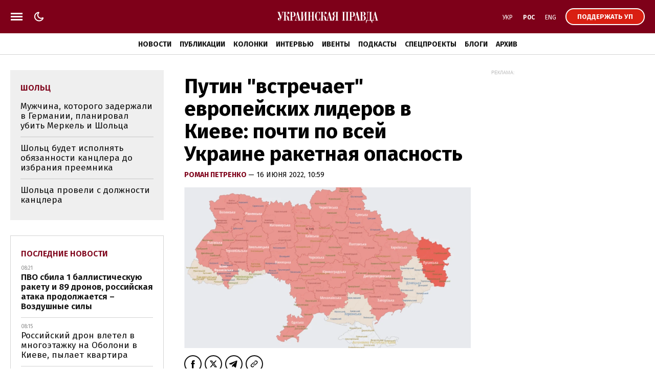

--- FILE ---
content_type: text/html; charset=UTF-8
request_url: https://www.pravda.com.ua/rus/news/2022/06/16/7352798/
body_size: 33954
content:
<!DOCTYPE html>
<html lang="ru">
<head>
    <meta charset="utf-8"/>
    <meta name="robots" content="index, follow, max-image-preview:large">
    <meta name="viewport" content="width=device-width,initial-scale=1,maximum-scale=1,user-scalable=yes">
    <meta name="csrf-token" content="a55dFoh1ytHNpF8lq42soumI57jrL222lLKsHFWw">

    <link rel="icon" type="image/png" href="/up/favicon/favicon-32x32.png" sizes="32x32"/>
    <link rel="icon" type="image/png" href="/up/favicon/favicon-96x96.png" sizes="96x96"/>
    <link rel="icon" type="image/png" href="/up/favicon/android-chrome-192x192.png" sizes="192x192"/>
    <link rel="apple-touch-icon" sizes="57x57" href="/up/favicon/apple-touch-icon-57x57.png">
    <link rel="apple-touch-icon" sizes="72x72" href="/up/favicon/apple-touch-icon-72x72.png">
    <link rel="apple-touch-icon" sizes="76x76" href="/up/favicon/apple-touch-icon-76x76.png">
    <link rel="apple-touch-icon" sizes="114x114" href="/up/favicon/apple-touch-icon-114x114.png">
    <link rel="apple-touch-icon" sizes="120x120" href="/up/favicon/apple-touch-icon-120x120.png">
    <link rel="apple-touch-icon" sizes="144x144" href="/up/favicon/apple-touch-icon-144x144.png">
    <link rel="apple-touch-icon" sizes="152x152" href="/up/favicon/apple-touch-icon-152x152.png">
    <link rel="apple-touch-icon" sizes="180x180" href="/up/favicon/apple-touch-icon-180x180.png">
    <link rel="shortcut icon" href="/up/favicon/favicon.ico" />
    <link rel="alternate" hreflang="x-default" href="https://www.pravda.com.ua/news/2022/06/16/7352798/">
    
    <link rel="alternate" hreflang="uk" href="https://www.pravda.com.ua/news/2022/06/16/7352798/">
            
    
    
    <link rel="alternate" hreflang="ru" href="https://www.pravda.com.ua/rus/news/2022/06/16/7352798/">
            
    
    
    <link rel="alternate" hreflang="en" href="https://www.pravda.com.ua/eng/news/2022/06/16/7352798/">
    <link rel="canonical" href="https://www.pravda.com.ua/rus/news/2022/06/16/7352798/" />
    <link rel="preconnect" href="https://www.googletagmanager.com">
    <link rel="preconnect" href="https://securepubads.g.doubleclick.net">
    <link rel="preconnect" href="https://cdn.onthe.io">
    <link rel="preconnect" href="https://cdn.membrana.media">

    <link rel="dns-prefetch" href="//cdn.gravitec.net">
    <link rel="dns-prefetch" href="https://ls.hit.gemius.pl">
    <link rel="dns-prefetch" href="https://ls.hit.gemius.pl">
    <link rel="dns-prefetch" href="https://gaua.hit.gemius.pl/">
    <link rel="dns-prefetch" href="https://cm.g.doubleclick.net/">
    <link rel="dns-prefetch" href="https://fonts.googleapis.com/">
    <link rel="dns-prefetch" href="https://ep2.adtrafficquality.google/">

    <!-- Google Tag Manager -->
    <script>(function(w,d,s,l,i){w[l]=w[l]||[];w[l].push({'gtm.start':
                new Date().getTime(),event:'gtm.js'});var f=d.getElementsByTagName(s)[0],
            j=d.createElement(s),dl=l!='dataLayer'?'&l='+l:'';j.async=true;j.src=
            'https://www.googletagmanager.com/gtm.js?id='+i+dl;f.parentNode.insertBefore(j,f);
        })(window,document,'script','dataLayer','GTM-WDP7GGXD');</script>
    <!-- End Google Tag Manager -->

    <script>
    let js_script_list = [],
        chead = document.head || document.body || document.documentElement;

    function loadScript(src, cb) {

        let i = js_script_list.length, load_check = false;
        while (i--) {
            if (js_script_list[i] === src) {
                load_check = true;
                break;
            }
        }
        if(!load_check){
            js_script_list.push(src);
            var s = document.createElement('script');
            s.src = src;
            chead.appendChild(s);
            s.onload = cb;
            s.onerror = cb;
            return s;
        }else{
            if (cb !== undefined && typeof(cb) === "function") {
                cb();
            }
        }
    }
</script>

        <!-- The style to be used for this article -->
<meta property="fb:app_id" content="177855928894402" />

<title>Путин "встречает" европейских лидеров в Киеве: почти по всей Украине ракетная опасность | Украинская правда</title>

<meta name="title" content="Путин "встречает" европейских лидеров в Киеве: почти по всей Украине ракетная опасность | Украинская правда">

    <meta name="description" content="Во время визита президента Франции Эммануэля Макрона, канцлера Германии Олафа Шольца, премьера Италии Марио Драги и президетна Румунии Клауса Йоханниса в Киев российский лидер Владимир Путин решил запустить ракеты."/>

    <meta property="article:content_tier" content="free"/>

    <link rel="amphtml" href="https://www.pravda.com.ua/rus/news/2022/06/16/7352798/index.amp">

<meta name="keywords" content="">
<meta name="document-state" content="state">
<meta name="revisit-after" content="1 days">










<script>
            loadScript('https://cdn.onthe.io/io.js/xWy68oZpibnY');
    </script>
    
    <script>
        window._io_config = window._io_config || {};
        window._io_config["0.2.0"] = window._io_config["0.2.0"] || [];
        window._io_config["0.2.0"].push({
            page_url: "https://www.pravda.com.ua/rus/news/2022/06/16/7352798/",
            page_url_canonical: "https://www.pravda.com.ua/rus/news/2022/06/16/7352798/",
            page_title: "Путин &quot;встречает&quot; европейских лидеров в Киеве: почти по всей Украине ракетная опасность",
            page_type: "article",
            page_language: "ru",
            article_authors: ["Роман Петренко"],
            article_categories: ["Новости"],
            article_subcategories: "[&quot;Шольц&quot;,&quot;Макрон&quot;,&quot;Киев&quot;,&quot;Путин&quot;]",
            article_type: "news",
            article_word_count: "1",
            article_publication_date: "Thu, 16 Jun 2022 10:59:17 +0300"

        });
    </script>

    <meta property="og:title" content="Путин &quot;встречает&quot; европейских лидеров в Киеве: почти по всей Украине ракетная опасность"/>
            <meta property="og:description" content="Во время визита президента Франции Эммануэля Макрона, канцлера Германии Олафа Шольца, премьера Италии Марио Драги и президетна Румунии Клауса Йоханниса в Киев российский лидер Владимир Путин решил запустить ракеты."/>
    
<meta property="og:site_name" content="Украинская правда"/>
<meta property="og:type" content="article"/>
<meta property="og:url" content="https://www.pravda.com.ua/rus/news/2022/06/16/7352798/"/>


<meta name="twitter:card" content="summary_large_image">
<meta name="twitter:site" content="@ukrpravda_news">
<meta name="twitter:creator" content="@ukrpravda_news">
<meta name="twitter:title" content="Путин &quot;встречает&quot; европейских лидеров в Киеве: почти по всей Украине ракетная опасность"/>

    <meta name="twitter:description" content="Во время визита президента Франции Эммануэля Макрона, канцлера Германии Олафа Шольца, премьера Италии Марио Драги и президетна Румунии Клауса Йоханниса в Киев российский лидер Владимир Путин решил запустить ракеты."/>




    <meta property="og:image"
          content="https://uimg.pravda.com.ua/buckets/upstatic/images/doc/0/b/336787/0b44f36-screenshot-216.jpg?w=1200&amp;q=85&amp;stamp=1753919663"/>
    <meta name="twitter:image:src"
          content="https://uimg.pravda.com.ua/buckets/upstatic/images/doc/0/b/336787/0b44f36-screenshot-216.jpg?w=1200&amp;q=85&amp;stamp=1753919663"/>
    <meta property="og:image:width" content="1200">
    <meta property="og:image:height" content="675">








            <script type="application/ld+json">
{
    "@context": "https://schema.org",
    "@type": "NewsArticle",
    "headline": "Путин \"встречает\" европейских лидеров в Киеве: почти по всей Украине ракетная опасность",
    "articleBody": "Во время визита президента Франции Эммануэля Макрона, канцлера Германии Олафа Шольца, премьера Италии Марио Драги и президетна Румунии Клауса Йоханниса в Киев российский лидер Владимир Путин решил запустить ракеты.Источник: \"Украинская правда\"Детали: По состоянию на 10.55 почти во всех регионах Украины, кроме Закарпатской, Черновицкой, Донецкой областей, а также оккупированной Херсонщины и Крыма, воздушная тревога из-за ракетной опасности.Людей просят оставаться в укрытиях до отмены тревоги.Напомним: утром 16 июня появились первые фото путешествия лидеров Франции, Германии и Италии в Киев специальным поездом – Макрона, Шольца и Драги сфотографировали в одном вагоне.Неопределенность по поводу визита лидеров сохранялась до последнего. Вечером 15 июня западные СМИ со ссылкой на источники сообщили, что Макрон, Шольц и Драги все же планируют вместе ехать в Киев в четверг, чтобы продемонстрировать поддержку Украине и обсудить её заявку на вступление в ЕС.Как известно, 17 июня ожидается вывод Еврокомиссии по заявкам Украины, Грузии и Молдовы на вступление в ЕС.",
    "articleSection": "Новости",
    "wordCount": 143,
    "keywords": [
        "Шольц",
        "Макрон",
        "Киев",
        "Путин"
    ],
    "inLanguage": "ru",
    "isAccessibleForFree": true,
    "datePublished": "2022-06-16T10:59:17+03:00",
    "dateModified": "2022-06-16T10:59:17+03:00",
    "mainEntityOfPage": {
        "@type": "WebPage",
        "@id": "https://www.pravda.com.ua/rus/news/2022/06/16/7352798/"
    },
    "image": {
        "@type": "ImageObject",
        "url": "https://uimg.pravda.com.ua/buckets/upstatic/images/doc/0/b/336787/0b44f36-screenshot-216.jpg",
        "width": 1200,
        "height": 673
    },
    "author": [
        {
            "@type": "Person",
            "@id": "https://www.pravda.com.ua/authors/62067d806f604/#person",
            "name": "Роман Петренко",
            "url": "https://www.pravda.com.ua/rus/authors/62067d806f604/",
            "description": "В УП с февраля 2020 года.\r\nВ журналистике с 2014 года.\r\nroman.petrenko@pravda.ua",
            "jobTitle": "редактор новостей \"Украинской правды\"",
            "email": "roman.petrenko@pravda.ua",
            "sameAs": [],
            "image": {
                "@type": "ImageObject",
                "url": "https://uimg.pravda.com.ua/buckets/upstatic/journalist/images/doc/a/d/589856/ad8eb3e-170596053-10222371717194556-6024723126064257828-n--1-.jpg",
                "caption": "Портрет Роман Петренко"
            }
        }
    ],
    "publisher": {
        "@type": "NewsMediaOrganization",
        "name": "Украинская правда",
        "legalName": "ООО «УП Медиа Плюс»",
        "url": "https://www.pravda.com.ua/rus/",
        "sameAs": [
            "https://www.facebook.com/UkrainskaPravda",
            "https://x.com/UkrPravda_news",
            "https://www.instagram.com/ukrpravda_news/",
            "https://t.me/ukrpravda_news",
            "https://www.tiktok.com/@pravda_com_ua",
            "https://www.youtube.com/channel/UChparf_xrUZ_CJGQY5g4aEg",
            "https://www.threads.com/@ukr_pravda"
        ],
        "foundingDate": "2000-04-16",
        "logo": {
            "@type": "ImageObject",
            "url": "https://www.pravda.com.ua/up/img/up-logo.jpg",
            "width": 250,
            "height": 250
        },
        "address": {
            "@type": "PostalAddress",
            "streetAddress": "ул. Жилянская, 48, 50А",
            "addressLocality": "Киев",
            "postalCode": "01032",
            "addressCountry": {
                "@type": "Country",
                "name": "UA"
            }
        },
        "contactPoint": {
            "@type": "ContactPoint",
            "email": "editor@pravda.ua",
            "telephone": "+380956412207",
            "contactType": "editorial",
            "areaServed": "UA",
            "availableLanguage": [
                "uk-UA",
                "en-UA",
                "ru-UA"
            ]
        },
        "@id": "https://www.pravda.com.ua/#organization"
    }
}
</script>
            <script type="application/ld+json">
{
    "@context": "https://schema.org",
    "@type": "BreadcrumbList",
    "itemListElement": [
        {
            "@type": "ListItem",
            "position": 1,
            "item": {
                "@type": "Thing",
                "@id": "https://www.pravda.com.ua/rus/",
                "name": "Главная"
            }
        },
        {
            "@type": "ListItem",
            "position": 2,
            "item": {
                "@type": "Thing",
                "@id": "https://www.pravda.com.ua/rus/news/",
                "name": "Новости"
            }
        },
        {
            "@type": "ListItem",
            "position": 3,
            "item": {
                "@type": "Thing",
                "@id": "https://www.pravda.com.ua/rus/news/2022/06/16/7352798/",
                "name": "Путин \"встречает\" европейских лидеров в Киеве: почти по всей Украине ракетная опасность"
            }
        }
    ]
}
</script>
    

    <link rel="preconnect" href="https://fonts.googleapis.com">
    <link rel="preconnect" href="https://fonts.gstatic.com" crossorigin>
    <link href="https://fonts.googleapis.com/css?family=Fira+Sans:400,400i,500,500i,600,600i,700,700i,800,800i&amp;subset=cyrillic&display=swap" rel="stylesheet">
    <link rel="stylesheet" href="https://www.pravda.com.ua/up/css/index.css?1.39">
    <script src="https://www.pravda.com.ua/up/js/common.js?1.4" defer></script>

    <script>
        (function () {
            var deviceCategory = 'desktop';
            if (
                'ontouchstart' in document.documentElement &&
                window.matchMedia('only screen') &&
                (
                    window.matchMedia('(orientation: portrait) and (max-width: 480px)').matches ||
                    window.matchMedia('(orientation: landscape) and (max-height: 480px)').matches
                )
            ) {
                deviceCategory = 'mobile';
            }
            var pathname = document.location.pathname;
            var page = 'page';
            if (['/', '/rus/', '/eng/'].indexOf(pathname) !== -1) {
                page = 'home_page';
            } else if (['/news/', '/rus/news/'].indexOf(pathname) !== -1) {
                page = 'news_page';
            }
            window.ymPage = page + '_' + deviceCategory;
        })();
    </script>

    <script>
        window.uprLang = 'ru';
    </script>

    <script async="async" src="https://securepubads.g.doubleclick.net/tag/js/gpt.js"></script>
    <script async="async" src="https://cdn.membrana.media/upr/ym.js?v=5"></script>

    <script>
        window.notsyCmd = window.notsyCmd || [];
        window.notsyCmd.push(function() {
            window.notsyInit({
                page: window.ymPage,
                targeting: [['lang', window.uprLang]]
            });
        });
    </script>

            <!--gravitec-->
        <!--script src="https://cdn.gravitec.net/storage/ac81c471b10a28d123ebe01d3e84f381/client.js" async></script-->
        <script>
            window.addEventListener('load', () => {
                setTimeout(() => loadScript('https://cdn.gravitec.net/storage/ac81c471b10a28d123ebe01d3e84f381/client.js') , 20000);
            });
        </script>

    
    
    <style>
        .post_text ol { padding-left: 42px;}
        .nts-ad {display: flex; flex-direction: column; align-items: center; justify-content: center}
        .nts-ad-h100 {height: 100px}
        .nts-ad-h250 {height: 250px; max-height: 250px}
        .nts-ad-h280 {height: 280px; max-height: 280px}
        .nts-ad-h600 {height: 600px; justify-content: flex-start}
        .mtb10 {margin-top: 15px; margin-bottom: 15px}
        .mtb25 {margin-top: 25px; margin-bottom: 25px}

        .nts-ad[data-ym-ad="UPR_BTA"], .nts-ad[data-ym-ad="UPR_ITC"] {height: 280px; max-height: 280px;}

        @media (max-width: 420px) {
            #UPR_ITA iframe {min-width: 336px}
        }

        @media (min-width: 768px) {
            .nts-ad[data-ym-ad="UPR_BTA"], .nts-ad[data-ym-ad="UPR_ITC"] {min-height: 400px}
        }

        @media (max-width: 800px) {
            .unit_news_banner_left .nts-ad[data-ym-ad="UPR_SBL"], .nts-ad[data-ym-ad="UPR_SBL"] {display: none !important}
        }

        @media (min-width: 761px) {
            .nts-ad[data-ym-ad="UPR_ITC_3"] {display: none}
        }

        @media (min-width: 801px) {
            .nts-ad[data-ym-ad="UPR_ITA"] {display: none}
        }

        @media (min-width: 990px) {
            .nts-ad[data-ym-ad="UPR_ITC_2"] {display: none}
        }

        @media (max-width: 1160px) {
            .unit_side_banner .nts-ad[data-ym-ad="UPR_SBR_1"], .nts-ad[data-ym-ad="UPR_SBR_1"], .nts-ad[data-ym-ad="UPR_SBR_2"], .nts-ad[data-ym-ad="UPR_SBR"] {display: none}
        }

        .nts-video-wrapper {padding-top: 10px;padding-bottom: 20px}
        .nts-video-label {font-size: 12px; font-family: "Helvetica Neue", Arial, sans-serif; line-height: 12px; text-transform: uppercase; color: #999; text-align: center}
        .nts-video {height: calc(100vw / 16 * 9); max-height: 360px;  margin: 10px auto 0}
        @media (min-width: 481px) {
            .nts-video {height: calc((100vw - 24px) / 16 * 9)}
        }
        @media (min-width: 715px) {
            .nts-video {height: 360px}
        }
        @media (min-width: 801px) {
            .nts-video {height: calc((100vw - 372px) / 16 * 9)}
        }
        @media (min-width: 1161px) {
            .nts-video {height: calc((100vw - 696px) / 16 * 9)}
        }

        .grv-bell-host {
            display: none;}
        .grv-helper-bell-host {
            display: none;}
    </style>

        
        </head>

<body class="">

    <!-- Google Tag Manager (noscript) -->
    <noscript><iframe src="https://www.googletagmanager.com/ns.html?id=GTM-WDP7GGXD "
                      height="0" width="0" style="display:none;visibility:hidden"></iframe></noscript>
    <!-- End Google Tag Manager (noscript) -->

    <div id="fb-root"></div>
<script>
    let facebook_loaded = false;
    function loadFacebook(){
        facebook_loaded = true;
        (function(d, s, id) {var js, fjs = d.getElementsByTagName(s)[0];if (d.getElementById(id)) return;js = d.createElement(s); js.id = id;js.src = "//connect.facebook.net/uk_UA/sdk.js#xfbml=1&version=v19.0&appId=177855928894402";fjs.parentNode.insertBefore(js, fjs);}(document, "script", "facebook-jssdk"));
    }

    document.addEventListener('scroll', function(){
        if (facebook_loaded) return;
        loadFacebook();
    });
</script>

    <svg xmlns="http://www.w3.org/2000/svg" style="display: none;">
    <symbol id="up_logo" viewBox="0 0 200 28">
        <g>
            <path fill-rule="evenodd" d="M24.437 21.352a.665.665 0 0 1-.606-.385 3.75 3.75 0 0 1-.239-1.017c-.036-.385-.036-.824-.036-1.35 0-.473-.037-.963-.037-1.437-.037-.771-.239-1.542-.643-2.208-.275-.474-.642-.93-1.101-1.245a3.337 3.337 0 0 0-1.23-.543 4.338 4.338 0 0 0-.974-.123l-.036-.088c.367-.262.605-.63.734-1.016.129-.631.239-1.315.239-1.98.037-.316.037-.702.037-1.158.036-.455.036-.894.091-1.28.074-.35.129-.7.276-1.016.128-.28.294-.42.532-.42.092-.036.202.034.239.157.037.088.037.193.037.316 0 .122 0 .228-.037.35a1.306 1.306 0 0 0-.092.316c0 .087-.037.158-.037.228v.228c0 .385.129.77.368 1.086.275.35.697.579 1.175.544.495.035.973-.228 1.23-.614a2.71 2.71 0 0 0 .44-1.472c0-.263-.036-.473-.091-.736a1.836 1.836 0 0 0-.404-.737 1.64 1.64 0 0 0-.698-.543 2.472 2.472 0 0 0-1.065-.228c-.404 0-.808.07-1.175.193a1.69 1.69 0 0 0-.771.806 5.045 5.045 0 0 0-.477 1.543 22.17 22.17 0 0 0-.24 2.454c0 .543-.036 1.086-.165 1.63a2.339 2.339 0 0 1-.403.894 1.23 1.23 0 0 1-.606.385c-.239.035-.496.07-.771.07h-1.01V5.647h1.615V5.07H9.032v.578h.276c.091 0 .201 0 .293.035.129 0 .294.07.404.123.165.07.294.193.404.35.092.228.165.474.165.737 0 .07-.036.263-.036.543-.074.473-.202.93-.33 1.402l-1.91 6.626-3.544-9.816h1.414V5.07H.292v.578h1.212l5.123 14.075a4.509 4.509 0 0 1-.533 1.122c-.165.228-.367.42-.569.614-.165.122-.33.228-.532.263-.166.035-.33.035-.478.035a1.7 1.7 0 0 1-1.046-.263.701.701 0 0 1-.33-.473.36.36 0 0 1 .091-.228c.092-.07.202-.123.294-.193.092-.035.202-.088.33-.158.092-.035.239-.088.33-.193.166-.158.331-.315.478-.543.165-.28.239-.631.239-.964.037-.508-.129-1-.478-1.402-.275-.333-.679-.509-1.12-.526-.477 0-.936.193-1.23.543-.404.42-.606 1-.532 1.542 0 .456.092.86.238 1.28.129.386.368.736.643 1.052.276.28.606.543.973.736.367.193.771.28 1.212.28.477 0 .936-.122 1.304-.385.367-.263.697-.614.973-.964.294-.473.532-.964.734-1.473.202-.578.404-1.191.643-1.858l3.048-9.903c.092-.42.294-.806.532-1.192.202-.35.661-.666 1.34-.894h.974V21.44h-1.58v.579h6.097v-.579h-1.616v-8.028h1.065a1.86 1.86 0 0 1 1.175.316c.275.228.496.508.643.824.128.385.238.806.293 1.209.037.456.092.929.092 1.402.092.964.165 1.788.276 2.437.073.508.201 1.016.403 1.542.129.316.368.614.698.806.367.193.771.28 1.175.316.166.035.368.035.533 0 .275-.07.532-.123.808-.228.367-.123.66-.315.936-.578l-.239-.386a.554.554 0 0 1-.477.28Zm26.55-18.194c.239-.263.33-.613.33-.964a.99.99 0 0 0-.201-.736c-.092-.158-.276-.28-.441-.386-.128-.087-.294-.122-.477-.157-.129 0-.24-.035-.294-.035-.092 0-.165.035-.276.035-.165.035-.33.07-.477.157-.165.088-.33.228-.44.386a.99.99 0 0 0-.203.736c0 .35.129.701.368.964.275.263.642.386 1.046.386.404-.018.771-.14 1.065-.386Zm-1.91 2.49h1.58V21.51h-1.58v.579h6.096v-.579h-1.615V5.647h1.615V5.07h-6.095v.578Zm6.06-4.576a1.67 1.67 0 0 0-.478-.157c-.165 0-.275-.035-.293-.035-.092 0-.166.035-.276.035-.165.035-.33.07-.477.157a1.3 1.3 0 0 0-.44.386.99.99 0 0 0-.203.736c0 .35.092.666.33.964.276.263.662.386 1.066.386.404.035.77-.088 1.065-.386.238-.263.367-.613.33-.964 0-.263-.037-.508-.202-.736a.884.884 0 0 0-.422-.386Zm-18.05 6.871c-.201-.578-.495-1.086-.936-1.507a4.666 4.666 0 0 0-1.78-1.017 9.67 9.67 0 0 0-2.755-.385H25.65v.578h1.579v15.863h-1.58v.579h6.299v-.579h-1.8v-6.678h1.34c1.947 0 3.416-.386 4.352-1.192.973-.771 1.47-2.086 1.47-3.909.054-.56-.056-1.174-.221-1.753Zm-3.047 2.524a7.443 7.443 0 0 1-.202 2.104c-.092.42-.294.806-.606 1.122a1.54 1.54 0 0 1-.936.473c-.404.035-.808.07-1.212.07h-.937V5.647h1.139c.495 0 1.046.07 1.505.228.33.123.643.35.845.614.202.28.294.613.33.929.037.42.074.806.074 1.209v1.84ZM198.665 21.51l-4.388-16.634h-1.23l-3.654 13.742c-.092.386-.202.736-.294 1.087a4.696 4.696 0 0 1-.331.894 1.516 1.516 0 0 1-.532.63 1.29 1.29 0 0 1-.863.264h-1.946V5.647h1.579V5.07h-10.98v.578c.569-.035 1.01.035 1.267.228.294.193.496.508.532.824.092.456.129.894.092 1.367-.037.543-.037 1.122-.073 1.735l-.239 6.749c-.037.999-.165 1.945-.404 2.91-.202.7-.496 1.367-.845 2.05h-1.67l-.239 5.469h.771c.092-.929.331-1.823.643-2.682a4.241 4.241 0 0 1 .899-1.472c.276-.28.643-.508 1.047-.614a3.97 3.97 0 0 1 1.047-.122h3.91c.331 0 .661.07 1.01.122.478.088.863.28 1.212.614.478.42.845.929 1.139 1.472.403.86.642 1.753.734 2.682h.771l-.165-4.89h4.149v-.579c-.367-.035-.734-.087-1.101-.228a1.031 1.031 0 0 1-.606-.7c-.074-.159-.092-.351-.074-.51 0-.192.037-.35.074-.542.092-.544.128-.86.165-1.017a.79.79 0 0 1 .074-.28l.293-1.122h3.948l1.212 4.382h-1.543v.578h5.729v-.578l-1.12.017Zm-16.231 0h-5.398c.128-.228.275-.473.404-.771.092-.28.238-.631.33-1.017.092-.455.202-.894.276-1.35.073-.508.091-1.121.165-1.822l.33-7.87c0-.614.074-1.192.166-1.788.036-.316.128-.631.293-.894a.922.922 0 0 1 .533-.316c.275-.035.569-.035.844-.035h2.057V21.51Zm8.097-4.96 1.873-7.064 1.873 7.064h-3.746ZM43.221 4.876h-1.23l-3.655 13.742c-.091.386-.202.736-.293 1.087a6.511 6.511 0 0 1-.33.894c-.13.263-.331.456-.533.63-.276.194-.57.281-.9.264v.578h4.278v-.578c-.367-.035-.734-.088-1.102-.228-.275-.088-.477-.316-.606-.701a2.42 2.42 0 0 1-.073-.509c.037-.192.037-.35.073-.543.092-.543.166-.859.202-1.017 0-.087.037-.192.074-.28l.294-1.122h3.91l1.212 4.382H43v.579h5.729v-.579H47.59L43.22 4.876ZM39.474 16.55l1.91-7.064 1.872 7.064h-3.782Zm85.819-10.903h1.579V21.51h-1.579v.579h5.821v-.579h-1.341V5.647h4.462V21.51h-1.34v.579h5.839v-.579h-1.579V5.647h1.579V5.07h-13.422v.578h-.019Zm48.4 9.238a5.494 5.494 0 0 0-1.304-1.192c-.697-.456-1.505-.772-2.313-.964l-.037-.123c1.065-.228 2.075-.666 2.92-1.315.697-.613 1.065-1.472 1.065-2.629a3.67 3.67 0 0 0-.276-1.402 2.609 2.609 0 0 0-.863-1.157 5.134 5.134 0 0 0-1.634-.771 11.27 11.27 0 0 0-2.552-.28h-6.023v.578h1.579v15.863h-2.515l-4.388-16.635h-1.23l-3.618 13.743c-.091.385-.238.736-.293 1.086a3.183 3.183 0 0 1-.368.894 1.516 1.516 0 0 1-.532.631 1.29 1.29 0 0 1-.863.263v.579h4.278v-.579c-.367-.035-.734-.088-1.102-.228a1.032 1.032 0 0 1-.605-.7c-.074-.159-.074-.351-.074-.51 0-.192.037-.35.074-.543.091-.543.128-.858.165-1.016a.81.81 0 0 0 .073-.28l.294-1.122h3.948l1.211 4.382h-1.542v.578h11.678c.771 0 1.542-.088 2.277-.315a5.029 5.029 0 0 0 1.781-.965c.495-.42.863-.928 1.138-1.542.294-.631.441-1.35.404-2.05 0-.386-.074-.772-.129-1.123a8.95 8.95 0 0 0-.624-1.156Zm-20.069 1.665 1.873-7.064 1.873 7.064h-3.746Zm13.533-10.903h1.505a2.02 2.02 0 0 1 1.23.316c.276.193.478.455.643.736.128.263.202.508.239.806.036.263.036.456.036.544V9.8c.037.474-.073 1-.293 1.438a2.068 2.068 0 0 1-.698.771 2.357 2.357 0 0 1-.771.263c-.166.035-.294.035-.478.035h-1.34l-.073-6.66Zm3.947 12.568c0 .42-.037.806-.073 1.21a2.857 2.857 0 0 1-.331 1.051 2.372 2.372 0 0 1-.808.771c-.477.193-1.01.28-1.505.263h-1.23V12.87h1.432a2.04 2.04 0 0 1 1.377.386c.33.227.606.543.734.893.165.386.276.772.331 1.192.036.35.073.736.073 1.122v1.753Zm-25.173-3.418c1.946 0 3.379-.386 4.352-1.192.973-.771 1.469-2.086 1.469-3.909 0-.613-.092-1.21-.276-1.788-.165-.578-.496-1.086-.9-1.507a4.655 4.655 0 0 0-1.781-1.017A9.663 9.663 0 0 0 146.042 5h-5.967v.578h1.579V21.44h-1.579v.579h6.298v-.579h-1.8v-6.678l1.359.035Zm-1.34-9.15h1.138c.496 0 1.01.07 1.506.228.33.123.642.35.844.614.202.28.331.613.368.929.036.42.073.806.073 1.209v1.858c0 .701-.073 1.402-.239 2.103-.091.421-.293.807-.606 1.122-.238.263-.569.42-.899.473-.404.036-.808.07-1.212.07h-.955l-.018-8.606Zm-30.884-.771h-1.266l-3.618 13.742c-.091.386-.202.736-.293 1.087a4.765 4.765 0 0 1-.331.894c-.128.263-.33.456-.532.63-.074.036-.129.088-.239.123l-.129-.227c-.128.122-.293.227-.495.227-.276 0-.496-.157-.569-.385a3.744 3.744 0 0 1-.239-1.017c-.037-.385-.037-.824-.037-1.35 0-.473-.037-.963-.037-1.437-.091-.929-.275-1.7-.642-2.208-.276-.474-.643-.93-1.139-1.245a3.13 3.13 0 0 0-1.211-.543 4.343 4.343 0 0 0-.974-.123l-.036-.088c.367-.262.606-.63.734-1.016a7.928 7.928 0 0 0 .239-1.98c.037-.316.037-.702.037-1.158 0-.42.036-.859.091-1.28.037-.35.129-.7.276-1.016.073-.228.275-.42.532-.42.092-.036.239.034.239.122.037.088.037.193.037.316 0 .122 0 .228-.037.35a1.283 1.283 0 0 0-.092.316c-.037.07-.037.157-.037.228v.227c0 .386.129.772.368 1.087.275.386.697.579 1.175.544.495.035.973-.228 1.23-.614.294-.456.441-.964.441-1.472 0-.263-.074-.474-.129-.736-.055-.263-.202-.509-.367-.737a1.637 1.637 0 0 0-.698-.543 2.471 2.471 0 0 0-1.065-.228c-.404 0-.808.07-1.175.193a1.69 1.69 0 0 0-.771.806 5.023 5.023 0 0 0-.477 1.543c-.129.824-.202 1.63-.239 2.454 0 .543-.074 1.086-.165 1.63-.074.315-.239.63-.404.894a1.236 1.236 0 0 1-.606.385 5.23 5.23 0 0 1-.771.07h-1.01V5.647h1.579V5.07h-6.023v.578h1.58V21.51h-1.58v.579h6.059v-.579h-1.579v-8.028h1.176c.403-.035.844.088 1.175.316.275.228.495.508.642.824.166.385.276.806.294 1.21.073.472.129.928.129 1.401.073.964.165 1.788.275 2.437.073.508.165 1.016.404 1.542.128.316.367.614.698.807.33.192.734.28 1.138.315.165.035.367.035.533 0 .201-.035.477-.088.807-.228.074-.035.129-.07.202-.087v.087h4.278v-.578c-.367-.035-.734-.088-1.101-.228-.276-.088-.478-.316-.606-.701a2.41 2.41 0 0 1-.074-.509c.037-.192.037-.35.074-.543.092-.543.165-.859.165-1.017a.79.79 0 0 1 .074-.28l.293-1.122h3.911l1.212 4.382h-1.542v.579h5.728v-.579h-1.138l-4.352-16.634Zm-3.745 11.674 1.909-7.064 1.873 7.064h-3.782Zm-28.864 2.173a6.276 6.276 0 0 1-1.01 1.753c-.293.386-.697.701-1.175.964-.33.193-.734.28-1.138.316-.33 0-.661-.123-.973-.316a2.56 2.56 0 0 1-.9-1.017 8.687 8.687 0 0 1-.66-2.05c-.166-1.087-.276-2.174-.276-3.26l.036-3.559c0-.385.037-.929.037-1.595 0-.666.092-1.367.275-2.05.13-.632.441-1.21.845-1.736.404-.526 1.047-.771 1.708-.736.844 0 1.634.456 2.313 1.35.661.894 1.139 2.173 1.414 3.733h.532V5.07h-.697a.672.672 0 0 1-.294.42c-.092.07-.239.088-.367.088-.074 0-.166 0-.239-.035-.037-.035-.129-.035-.239-.088-.33-.122-.697-.263-1.138-.42-.44-.123-.9-.193-1.34-.193-.9 0-1.781.263-2.48.771a6.821 6.821 0 0 0-1.909 2.016 10.91 10.91 0 0 0-1.212 2.752c-.293.999-.44 1.98-.44 2.997 0 1.052.128 2.103.404 3.103.275 1.016.66 1.98 1.212 2.874a7.196 7.196 0 0 0 1.946 2.086c.734.543 1.67.824 2.607.824.33 0 .661-.035.973-.123.202-.07.404-.157.606-.263.239-.087.44-.192.643-.315.165-.088.404-.158.606-.158.165 0 .293.035.44.088.166.122.294.315.404.543h.661l.166-6.012h-.661c-.184.946-.386 1.84-.68 2.7ZM64.684 5.647h1.34v7.187H61.6V5.647h1.34V5.07h-5.82v.578h1.579V21.51h-1.58v.579h5.821v-.579H61.6v-8.133h4.425v8.116h-1.34v.578h5.82v-.578h-1.58V5.647h1.58V5.07h-5.82v.578Zm27.928 7.993c-.496-.42-1.102-.736-1.745-.964-.734-.228-1.469-.316-2.24-.316h-.844V5.647h1.579V5.07h-6.096v.578h1.616V21.51h-1.616v.579h5.618c.57 0 1.139-.07 1.708-.123a3.984 3.984 0 0 0 1.707-.666c.533-.35 1.01-.859 1.267-1.437.33-.614.533-1.473.533-2.524a5.44 5.44 0 0 0-.404-2.104c-.202-.63-.606-1.174-1.083-1.595Zm-1.763 4.61c0 .543-.037 1.052-.129 1.595-.073.35-.201.701-.44 1a1.32 1.32 0 0 1-.735.543c-.33.087-.66.157-1.046.157H87.8v-8.554h.808c.404-.034.771.07 1.138.228.276.123.496.351.661.614.166.315.294.666.33 1.017.074.455.093.928.093 1.367l.018 2.033Z" />
        </g>
    </symbol>
    <symbol id="up_logo_eng" viewBox="0 0 200 28">
        <g>
            <path d="M17.4822 5.51627H15.9744V17.9049C15.9744 19.1079 16.0168 20.1325 16.5193 20.8454C16.938 21.4692 17.6914 21.8258 18.4451 21.8258C19.0313 21.8258 19.953 21.6475 20.7068 20.4889C21.5023 19.2859 21.4187 18.1274 21.4187 16.7907V9.0817C21.4187 7.4775 21.3765 5.82819 19.8689 5.51627V4.93716H23.3445V5.51627C22.6746 5.56098 22.0466 6.05196 22.0466 8.94791V17.1022C22.0466 18.1716 22.0051 19.1969 21.5027 20.2663C20.9164 21.6031 19.7432 22.7174 17.7332 22.7174C15.3465 22.7173 14.2575 21.2468 13.8806 20.5338C13.2107 19.2417 13.2947 17.8603 13.2947 16.7018V5.51627H11.7869V4.93716H17.4822V5.51627ZM59.8611 21.9147H62.2048V5.51627H60.698V4.93716H66.3933V5.51627H64.8855V21.9147H66.3933V22.4938H60.908V22.4948H55.5486V21.9147H56.9724L55.8416 17.3698H52.156L51.863 18.528C51.7793 18.9736 51.5701 20.133 51.5701 20.445C51.5702 21.0685 51.8631 21.4693 52.198 21.692C52.3655 21.7812 52.6168 21.8701 53.2449 21.9147V22.4948H49.2253V22.3971C48.8957 22.5656 48.4461 22.7174 47.8416 22.7174C46.8785 22.7174 46.418 22.4047 46.1667 22.1374C46.0409 22.0034 45.5803 21.4239 45.4128 19.5085L45.2039 16.7458C45.162 15.9883 45.1193 14.7856 44.6169 14.1618C44.3238 13.8498 43.8631 13.6266 43.1931 13.6266H41.6443V21.9147H43.1511V22.4938H37.4568V21.9147H38.9216V5.51627H37.4568V4.93716H43.5281C44.4912 4.93716 46.2088 5.02652 47.2976 6.05142C47.7582 6.49711 48.3865 7.38835 48.3865 9.03677C48.3865 9.79431 48.302 11.0424 47.4226 11.9782C46.7107 12.7355 45.622 13.092 44.6589 13.2702V13.4928C45.4965 13.582 46.7115 14.1165 47.3396 14.9186C47.8002 15.5425 48.0508 16.568 48.1345 17.7711L48.2605 19.821C48.3024 20.6676 48.3866 21.737 49.0984 21.737C49.2656 21.7368 49.4329 21.6477 49.5583 21.5143L49.6794 21.8229C50.1733 21.6439 50.4426 21.2406 50.6072 20.8903C50.9003 20.2664 51.0256 19.5528 51.1931 18.8844L54.5847 4.71451H55.7576L59.8611 21.9147ZM77.6589 16.4342V9.0817C77.6589 8.41328 77.575 6.94224 77.24 6.36295C77.0724 6.00653 76.6953 5.65029 76.1091 5.56119V4.93716H79.5857V5.51627C79.167 5.51627 78.8311 5.69452 78.5798 6.22916C78.2867 6.85301 78.2029 8.27949 78.2029 8.94791V22.7174H77.7849L70.0789 7.69986V18.484C70.0789 20.0432 70.2465 20.7562 70.4558 21.2018C70.6651 21.6918 70.9585 21.9146 71.4607 21.9147V22.4938H67.9851V21.9147C68.655 21.8256 68.9484 21.3803 69.116 21.1129C69.451 20.5337 69.5349 19.018 69.5349 18.3942V8.19009C69.5349 6.89787 69.4512 6.31842 69.2 6.0065C68.9487 5.65006 68.5297 5.56082 68.0691 5.51627V4.93716H71.7966L77.6589 16.4342ZM154.628 21.9147H155.675V22.4948H150.314V21.9147H151.738L150.608 17.3698H146.923L146.63 18.528C146.546 18.9736 146.337 20.133 146.337 20.445C146.337 21.0686 146.63 21.4693 146.965 21.692C147.132 21.7812 147.383 21.8701 148.011 21.9147V22.4948H143.991V22.3981C143.662 22.5662 143.213 22.7174 142.609 22.7174C141.646 22.7174 141.186 22.4047 140.934 22.1374C140.809 22.0037 140.348 21.4245 140.18 19.5085L139.97 16.7907C139.929 16.0331 139.887 14.8296 139.385 14.2057C139.091 13.8938 138.673 13.6266 138.003 13.6266H136.453V21.9147H137.961V22.4938H132.265V21.9147H133.731V5.51627H132.265V4.93716H138.296C139.259 4.93716 140.975 5.02662 142.064 6.05142C142.525 6.49703 143.153 7.38804 143.153 9.03677C143.153 9.79431 143.07 11.0424 142.19 11.9782C141.478 12.7355 140.39 13.0919 139.427 13.2702V13.4928C140.264 13.582 141.478 14.1167 142.106 14.9186C142.567 15.5425 142.818 16.568 142.902 17.7711L143.028 19.821C143.07 20.6674 143.153 21.7367 143.865 21.737C144.032 21.737 144.2 21.6479 144.326 21.5143L144.446 21.8229C144.94 21.6439 145.208 21.2405 145.373 20.8903C145.666 20.2664 145.792 19.5528 145.96 18.8844L149.351 4.71451H150.524L154.628 21.9147ZM158.983 5.51627H157.643L160.658 17.9489L162.668 8.72525C162.751 8.36885 162.836 7.87859 162.836 7.52213C162.836 6.98739 162.752 6.27412 162.417 5.91763C162.165 5.65033 161.747 5.47208 161.328 5.56119V4.93716H165.097V5.51627C164.93 5.56083 164.552 5.60581 164.176 6.05142C163.841 6.49703 163.673 7.1656 163.297 8.81412L160.239 22.7174H159.067L154.838 5.51627H153.539V4.93716H158.983V5.51627ZM85.28 4.75845C85.8244 4.75845 86.2853 4.89213 86.7458 5.1149C87.1227 5.29314 87.4163 5.47134 87.6257 5.47134C87.8769 5.47106 88.2113 5.2483 88.3787 4.98111H89.1746V9.97232H88.6306C88.4631 9.39308 88.2112 8.45764 88.0437 7.96744C87.7925 7.34365 87.3326 6.49646 86.9138 6.09537C86.4532 5.6052 85.9499 5.29361 85.238 5.29361C84.1912 5.29371 83.1023 5.91767 83.1023 7.83365C83.1024 9.70478 84.2329 10.2842 84.8611 10.6852L87.1648 12.0221C88.1698 12.6014 88.7982 13.2253 89.3425 14.4284C89.7612 15.3195 89.9284 16.1217 89.9285 17.0573C89.9285 19.1959 89.3425 20.4886 88.6726 21.2907C87.8351 22.4047 86.9972 22.7164 85.741 22.7165C84.9453 22.7165 84.5684 22.5828 83.9822 22.36C83.3122 22.0481 83.0184 21.9147 82.6833 21.9147C82.4738 21.9148 82.014 22.0044 81.8884 22.5387H81.1345V16.3004H81.6785C81.846 17.2807 82.1393 18.4391 82.4324 19.152C83.1443 20.8899 84.024 21.5587 84.3171 21.737C84.8614 22.0933 85.1967 22.1823 85.741 22.1823C87.374 22.1822 88.2537 20.9344 88.2537 19.152C88.2537 16.9242 86.9555 16.1666 86.1179 15.6764L84.0242 14.4284C83.061 13.8491 82.4744 13.1362 82.1394 12.5124C81.595 11.532 81.5535 10.5068 81.5535 9.70474C81.5535 8.76891 81.6788 7.12028 82.8093 5.87271C83.27 5.38256 84.0657 4.7585 85.28 4.75845ZM30.1707 5.51627H28.6638V13.9381L32.1814 8.94791C32.6002 8.36861 33.1023 7.5663 33.1023 6.63052C33.1023 6.36316 33.0604 6.00629 32.7253 5.73892C32.5159 5.5609 32.0555 5.51628 31.7625 5.51627V4.93716H36.4529V5.51627C35.6572 5.60539 35.28 6.00682 34.9031 6.40787C34.1075 7.25448 33.7722 7.8782 32.7253 9.39322L31.5525 11.1315L35.531 21.9596H36.6619V22.5387H31.2175V21.9596H32.6003L29.6267 13.8493L28.7058 15.0973V21.9596H30.2126V22.5387H24.5173V21.9596H25.9832V5.51627H24.5173V4.93716H30.1707V5.51627ZM113.339 21.9147H114.385V22.4948H109.026V21.9147H110.449L109.361 17.3698H105.676L105.383 18.528C105.299 18.9736 105.09 20.133 105.09 20.445C105.09 21.0686 105.383 21.4693 105.718 21.692C105.885 21.7812 106.136 21.8701 106.764 21.9147V22.4948H103.705V22.5387H98.3445V21.9596H99.7273L96.7537 13.8493L95.8328 15.0973V21.9596H97.3396V22.5387H91.6443V21.9596H93.1101V5.51627H91.6443V4.93716H97.2146V5.51627H95.7068V13.9381L99.2244 8.94791C99.6431 8.36861 100.145 7.5663 100.145 6.63052C100.145 6.36316 100.103 6.00629 99.7683 5.73892C99.5587 5.561 99.0983 5.51627 98.8054 5.51627V4.93716H103.496V5.51627C102.7 5.60539 102.323 6.00682 101.946 6.40787C101.151 7.25441 100.815 7.87828 99.7683 9.39322L98.5964 11.1315L102.575 21.9596H102.744V21.9147C103.539 21.8702 103.916 21.3358 104.126 20.8903C104.419 20.2664 104.545 19.5528 104.713 18.8844L108.062 4.71451H109.235L113.339 21.9147ZM171.883 4.93716C173.683 4.93732 174.982 6.22969 175.819 7.61099C177.033 9.66058 177.159 11.844 177.159 13.5817C177.159 16.2999 176.698 19.2417 174.73 21.1579C173.683 22.1827 172.678 22.5387 171.631 22.5387H165.6V21.9596H167.066V5.51627H165.6V4.93716H171.883ZM187.167 21.9147H188.214V22.4948H182.853V21.9147H184.277L183.146 17.3698H179.461L179.168 18.528C179.084 18.9736 178.875 20.133 178.875 20.445C178.875 21.0684 179.168 21.4693 179.503 21.692C179.67 21.7812 179.922 21.8701 180.55 21.9147V22.4948H176.53V21.9147C177.325 21.87 177.703 21.3358 177.912 20.8903C178.205 20.2664 178.33 19.5528 178.498 18.8844L181.89 4.71451H183.062L187.167 21.9147ZM125.649 4.93716C126.487 4.93719 127.533 5.02607 128.371 5.38248C129.46 5.82809 131.009 6.98746 131.009 10.0622C131.008 11.3098 130.758 13.3592 128.874 14.3395C127.743 14.9188 126.193 14.9635 125.565 14.9635H124.308V21.8708H125.984V22.4499H120.121V21.8708H121.629V5.51627H120.121V4.93716H125.649ZM169.789 21.9147H170.71C171.631 21.9147 172.385 21.8704 173.138 20.8903C174.06 19.6426 174.101 17.3699 174.101 15.4538V11.1315C174.101 9.43818 174.06 8.05643 173.431 6.98697C172.72 5.65028 171.756 5.51627 170.919 5.51627H169.789V21.9147ZM52.24 16.7907H55.7576L53.9988 9.48209L52.24 16.7907ZM105.76 16.7907H109.277L107.518 9.48209L105.76 16.7907ZM147.049 16.7907H150.566L148.807 9.48209L147.049 16.7907ZM179.587 16.7907H183.104L181.345 9.48209L179.587 16.7907ZM124.308 14.3844H125.188C125.649 14.3844 126.445 14.3841 126.989 13.9831C128.036 13.2255 127.952 11.5769 127.952 10.5075V8.59146C127.952 7.47744 127.868 6.18453 126.905 5.73892C126.612 5.60529 125.858 5.51627 125.355 5.51627H124.308V14.3844ZM41.6443 13.0475H42.9001C43.4445 13.0475 44.1984 13.0024 44.7009 12.3786C45.1614 11.7993 45.2869 10.7747 45.2869 10.0172V8.45767C45.2869 7.7447 45.245 6.71984 44.575 6.05142C44.1562 5.695 43.5702 5.51627 42.9421 5.51627H41.6443V13.0475ZM136.411 13.0475H137.668C138.212 13.0475 138.966 13.0024 139.469 12.3786C139.929 11.7992 140.054 10.7746 140.054 10.0172V8.45767C140.054 7.74471 140.013 6.71984 139.343 6.05142C138.924 5.69499 138.338 5.51632 137.71 5.51627H136.411V13.0475Z" />
        </g>
    </symbol>
    <symbol id="up_logo_rus" viewBox="0 0 200 28">
        <g>
            <path fill-rule="evenodd" clip-rule="evenodd" d="M25.272 21.424c-.54 0-.592-.465-.643-.852-.051-.491-.154-1.964-.205-2.687a6.274 6.274 0 0 0-.618-2.867 3.6 3.6 0 0 0-3.139-1.886l-.026-.1c.669-.542.875-1.24.926-3.022.051-1.318 0-3.85.9-3.85a.292.292 0 0 1 .309.285 6.89 6.89 0 0 0-.231 1.055 1.657 1.657 0 0 0 1.467 1.834 1.28 1.28 0 0 0 1.132-.543c.322-.451.485-.997.463-1.55a2.4 2.4 0 0 0-.541-1.446 2.272 2.272 0 0 0-1.827-.775c-.438 0-1.878 0-2.161 2.97-.155 1.73.1.182-.155 3.049-.18 1.886-1.158 1.96-1.801 1.96h-.952V5.796h1.518v-.568h-9.372v.568h.257a1.119 1.119 0 0 1 1.21 1.292c-.068.62-.189 1.234-.361 1.834L9.6 15.534l-3.376-9.74h1.364v-.567H2v.568h1.136l4.89 14a4.384 4.384 0 0 1-.875 1.524 1.462 1.462 0 0 1-1.184.465 1.543 1.543 0 0 1-1.03-.26.538.538 0 0 1-.283-.411.753.753 0 0 1 .592-.543 1.892 1.892 0 0 0 1.081-1.81 1.7 1.7 0 0 0-1.57-1.833 1.851 1.851 0 0 0-1.672 2.093c-.019.808.235 1.6.72 2.248a2.725 2.725 0 0 0 2.162 1.084A2.286 2.286 0 0 0 8 21.19 21.05 21.05 0 0 0 9.441 17.7l2.934-9.868a3.98 3.98 0 0 1 .643-1.368 2.5 2.5 0 0 1 1.158-.672h1.214v15.787H13.9v.568h5.79v-.568h-1.52v-8.01h1.107a1.763 1.763 0 0 1 1.518.75c.398.718.594 1.531.567 2.352.129 1.783.18 2.429.257 3.048a3.6 3.6 0 0 0 .85 2.144c.358.326.829.501 1.313.49.8.027 1.583-.25 2.188-.774l-.233-.388a.62.62 0 0 1-.465.233zm6.75-6.51a8.808 8.808 0 0 0 3.37-.62 4.293 4.293 0 0 0 2.188-4.132c0-3-1.569-4.082-2.676-4.52a8.059 8.059 0 0 0-2.78-.413h-5.686v.566h1.518v15.784h-1.518v.568h6v-.568h-1.7v-6.666h1.287-.003zm-1.286-9.12h1.08c.532 0 1.06.079 1.57.233.951.413 1.055 1.68 1.055 2.739V10.6c0 1.033.1 2.608-.978 3.358a3.262 3.262 0 0 1-1.827.387h-.9v-8.55zm24.021 0h1.26v1.189L51.823 18.66V5.795h1.26v-.568h-5.558v.568h1.518v15.784H46.62l-4.17-16.56h-1.184l-3.473 13.667A10.334 10.334 0 0 1 37.2 20.6a1.545 1.545 0 0 1-1.39.982v.568h4.09v-.571a3.337 3.337 0 0 1-1.055-.232 1.288 1.288 0 0 1-.643-1.188c.063-.618.166-1.23.308-1.834l.29-1.111h3.758l1.158 4.366h-1.471v.568h10.838v-.57h-1.26V20.52l4.194-11.73V21.58h-1.26v.568h5.558v-.568H58.8V5.795h1.518v-.568h-5.562l.001.568zM38.9 16.645l1.8-7.026 1.776 7.027H38.9zm29.89-10.85h1.261v7.13h-4.195v-7.13h1.261v-.567h-5.533v.568h1.492v15.784h-1.492v.568h5.533v-.568h-1.261v-8.085h4.195v8.086h-1.262v.568h5.533v-.57H72.83V5.796h1.492v-.568h-5.533l.001.568zm15.344 13.719c-.875 1.834-2.058 2.273-2.778 2.273a2.465 2.465 0 0 1-1.9-1.5c-.592-1.112-.8-2.687-.8-5.09V11.66c-.09-1.485.093-2.974.54-4.392a2.422 2.422 0 0 1 2.188-1.68c1.493 0 2.29 1.474 2.6 2.144.444.93.739 1.923.875 2.945h.511v-5.45h-.67a.662.662 0 0 1-.669.518 3.27 3.27 0 0 1-.978-.336A5.253 5.253 0 0 0 81.2 5.02a4.554 4.554 0 0 0-3.6 1.989 11.682 11.682 0 0 0-2.085 6.717 10.579 10.579 0 0 0 1.364 5.5c1.081 1.912 2.419 3.126 4.554 3.126a3 3 0 0 0 1.493-.387 2.883 2.883 0 0 1 1.158-.465.785.785 0 0 1 .772.646h.644l.155-5.993h-.645a9.119 9.119 0 0 1-.876 3.36zm27.014-13.227a3.64 3.64 0 0 0-1.108 2.867 3.921 3.921 0 0 0 .979 2.815 5.219 5.219 0 0 0 2.934 1.24v.207a4.84 4.84 0 0 0-2.625 1.214 4.537 4.537 0 0 0-1 2.945c-.1 1.472-.128 2.2-.206 2.842a.872.872 0 0 1-.772.982 1.237 1.237 0 0 1-.592-.232l-.242.413h-.046l-4.17-16.56h-1.183L99.64 18.687a10.325 10.325 0 0 1-.592 1.91c-.128.284-.33.528-.583.708l-.065-.113a.621.621 0 0 1-.464.232c-.54 0-.592-.465-.643-.852-.052-.491-.154-1.964-.205-2.687a6.28 6.28 0 0 0-.618-2.867 3.6 3.6 0 0 0-3.139-1.886l-.026-.1c.669-.542.875-1.24.926-3.022.052-1.318 0-3.85.9-3.85a.292.292 0 0 1 .309.285 6.883 6.883 0 0 0-.234 1.056 1.657 1.657 0 0 0 1.467 1.834 1.28 1.28 0 0 0 1.133-.543c.322-.451.485-.997.463-1.55a2.4 2.4 0 0 0-.541-1.446A2.272 2.272 0 0 0 95.9 5.02c-.438 0-1.879 0-2.161 2.97-.155 1.73.1.182-.155 3.049-.184 1.886-1.157 1.96-1.801 1.96h-.952V5.796h1.518v-.568h-5.79v.568h1.492v15.784h-1.492v.568h5.79v-.568h-1.518v-8.01h1.106a1.765 1.765 0 0 1 1.519.75c.398.719.593 1.531.566 2.352.129 1.783.18 2.429.258 3.048a3.6 3.6 0 0 0 .849 2.144c.358.326.829.501 1.313.49.414 0 .825-.07 1.216-.206h4.092v-.568a3.34 3.34 0 0 1-1.055-.232 1.29 1.29 0 0 1-.643-1.188c.063-.618.166-1.23.308-1.834l.284-1.111h3.756l1.157 4.366h-1.466v.568h5.346c.365.138.753.208 1.143.206a2.264 2.264 0 0 0 1.7-.568 4.529 4.529 0 0 0 .8-2.532c.065-1.427.203-2.85.412-4.263a1.701 1.701 0 0 1 1.827-1.394h1.569v7.983h-1.518v.568h5.816v-.57h-1.518V5.796h1.518v-.568h-6.2a5.844 5.844 0 0 0-3.838 1.059zm-10.4 10.359 1.8-7.027 1.776 7.027h-3.576zm16.14-10.85v7.233h-1.235a2.077 2.077 0 0 1-2.085-.9 3.599 3.599 0 0 1-.386-2.015V8.61a3.107 3.107 0 0 1 .592-2.17 2.553 2.553 0 0 1 1.8-.646h1.314zm11.565 0h1.518v15.784h-1.518v.568h5.558v-.568h-1.26V5.795h4.22v15.784h-1.262v.568h5.559v-.568h-1.518V5.795h1.518v-.568h-12.817v.568h.002zm19.668 9.119a8.82 8.82 0 0 0 3.372-.62 4.292 4.292 0 0 0 2.186-4.132c0-3-1.569-4.082-2.675-4.52a8.057 8.057 0 0 0-2.78-.413h-5.687v.566h1.518v15.784h-1.518v.568h6v-.568h-1.7v-6.666h1.286-.002zm-1.286-9.12h1.08c.532 0 1.061.079 1.57.233.952.413 1.055 1.68 1.055 2.739V10.6c0 1.033.1 2.608-.978 3.358a3.261 3.261 0 0 1-1.827.387h-.9v-8.55zm23.79 7.054v-.13A5.738 5.738 0 0 0 173.3 11.5a3.616 3.616 0 0 0 1.132-2.712 3.16 3.16 0 0 0-1.132-2.554c-.412-.336-1.441-1.008-3.938-1.008h-5.738v.569h1.492v15.784h-2.4l-4.169-16.56h-1.183l-3.474 13.667a10.325 10.325 0 0 1-.59 1.914 1.544 1.544 0 0 1-1.39.982v.568H156v-.571a3.34 3.34 0 0 1-1.055-.232 1.29 1.29 0 0 1-.643-1.188c.063-.618.166-1.23.308-1.834l.284-1.111h3.757l1.158 4.366h-1.467v.568h11.122a5.462 5.462 0 0 0 4.3-1.731 4.455 4.455 0 0 0 1.03-3.074 3.473 3.473 0 0 0-1.082-2.815 5.982 5.982 0 0 0-3.089-1.68h.002zM155 16.645l1.8-7.027 1.776 7.027H155zm12.9-10.85h1.415c.444-.047.89.063 1.262.31a2.438 2.438 0 0 1 .771 2.067V9.9a2.705 2.705 0 0 1-.515 1.758 1.816 1.816 0 0 1-1.647.749H167.9V5.795zm3.757 12.5c.042.76-.09 1.52-.386 2.222-.231.439-.694 1.059-2.214 1.059H167.9v-8.6h1.39a2 2 0 0 1 1.93 1.11c.358.757.509 1.595.437 2.429V18.3v-.005zm26.263 3.28-4.17-16.56h-1.184l-3.473 13.667c-.136.657-.334 1.299-.593 1.918a1.546 1.546 0 0 1-1.391.982h-1.6V5.795H187v-.568h-10.478v.568a1.87 1.87 0 0 1 1.492.465c.412.49.387 1.5.31 3.668l-.232 6.717c-.026.62-.129 1.576-.206 2.093a8.297 8.297 0 0 1-.978 2.842h-1.6l-.205 5.45h.72a9.494 9.494 0 0 1 1.159-3.8 2.253 2.253 0 0 1 2.264-1.085h3.732a3.034 3.034 0 0 1 2.11.7 8.003 8.003 0 0 1 1.775 4.185h.72l-.16-4.882h3.777v-.57a3.333 3.333 0 0 1-1.055-.231 1.288 1.288 0 0 1-.644-1.188c.063-.618.166-1.23.308-1.834l.283-1.111h3.758l1.158 4.366h-1.467v.568H199v-.57h-1.08v-.002zm-15.191 0H177.6a10.378 10.378 0 0 0 1.081-4.934l.309-7.827c.051-1.111 0-2.118.437-2.61a1.558 1.558 0 0 1 1.338-.412h1.956v15.787l.008-.003zm7.47-4.934L192 9.618l1.776 7.027h-3.577v-.004z" />
        </g>
    </symbol>
    <symbol id="menu_icon" viewBox="0 0 25 25">
        <rect x="1" y="17" width="23" height="3" />
        <rect x="1" y="11" width="23" height="3" />
        <rect x="1" y="5" width="23" height="3" />
    </symbol>
    <symbol id="close_icon" viewBox="0 0 25 25">
        <path d="M5.60547 21.1621L3.8377 19.3943L19.3941 3.83799L21.1618 5.60576L5.60547 21.1621Z" />
        <path d="M21.1602 19.3945L19.3924 21.1623L3.83604 5.60595L5.60381 3.83818L21.1602 19.3945Z" />
    </symbol>
    <symbol id="search_icon" viewBox="0 0 25 25">
        <path d="M16.0987 17.7559C12.0179 20.9263 6.13631 20.1893 2.96753 16.1064C-0.201258 12.0235 0.535396 6.13892 4.61623 2.96853C8.69706 -0.20187 14.5786 0.53516 17.7474 4.61807C20.3666 7.99905 20.3666 12.7254 17.7474 16.1064L24.0031 22.3419L22.3427 24.0031L16.1104 17.7559H16.0987V17.7559ZM10.3692 17.3815C14.2395 17.3815 17.3849 14.2345 17.3849 10.3622C17.3849 6.48989 14.2395 3.34289 10.3692 3.34289C6.49879 3.34289 3.35339 6.48989 3.35339 10.3622C3.35339 14.2345 6.4871 17.3815 10.3692 17.3815Z" ></path>
    </symbol>
    <symbol id="view_icon" viewBox="0 0 20 16">
        <path fill-rule="evenodd" clip-rule="evenodd" d="M9.5 0.955063C5.27304 1.049 1.51574 3.77304 0.10675 7.81214C0.10675 7.90607 0.10675 8.09393 0.10675 8.18787C1.51574 12.227 5.27304 14.951 9.5 15.0449C13.727 14.951 17.5782 12.227 18.8933 8.18787C18.8933 8.09393 18.8933 7.90607 18.8933 7.81214C17.5782 3.77304 13.8209 1.049 9.5 0.955063ZM9.5 13.9178C5.83663 13.9178 2.549 11.5694 1.32787 8C2.549 4.5245 5.83663 2.17619 9.5 2.17619C13.1634 2.17619 16.451 4.5245 17.6721 8.09393C16.451 11.4755 13.1634 13.8238 9.5 13.9178ZM9.5 4.5245C7.52742 4.5245 6.0245 6.12135 6.0245 8.09393C6.0245 10.0665 7.62135 11.5694 9.5 11.4755C11.4726 11.4755 12.9755 9.87865 12.9755 8C13.0694 6.02742 11.4726 4.5245 9.5 4.5245ZM9.5 10.3483C8.18495 10.3483 7.15169 9.31506 7.15169 8C7.15169 6.68495 8.18495 5.65169 9.5 5.65169C10.8151 5.65169 11.8483 6.68495 11.8483 8C11.8483 9.31506 10.8151 10.3483 9.5 10.3483Z" />
    </symbol>
    <symbol id="comment_s_icon" viewBox="0 0 17 16">
        <path d="M8.45856 0C4.0066 0 0.390198 3.07579 0.390198 6.86797C0.390198 9.22494 1.79142 11.3032 3.91808 12.5379C3.91808 12.5501 3.91808 12.5623 3.91808 12.5746C3.91808 13.6088 3.24014 14.7042 2.95083 15.2836C2.92924 15.3472 2.90549 15.4108 2.90549 15.4841C2.90549 15.7751 3.11707 16 3.37184 16C3.41718 16 3.49491 15.9878 3.49491 16C5.07533 15.6968 6.55428 14.0587 6.89972 13.5941C7.41142 13.6699 7.92311 13.7213 8.45856 13.7213C12.9213 13.7213 16.5377 10.6455 16.5377 6.86553C16.5377 3.07579 12.9213 0 8.45856 0ZM8.45856 12.577C8.003 12.577 7.52369 12.5403 7.05733 12.4645C7.0012 12.4523 6.95802 12.4523 6.90188 12.4523C6.60178 12.4523 6.32326 12.6039 6.12247 12.868C5.91088 13.1711 5.29987 13.8264 4.56364 14.3178C4.76443 13.8142 4.91988 13.2347 4.93067 12.643C4.93067 12.6064 4.93067 12.5672 4.93067 12.5428C4.93067 12.1149 4.71909 11.7115 4.38443 11.5232C2.5147 10.4352 1.392 8.69438 1.392 6.86797C1.392 3.71638 4.56364 1.1467 8.45856 1.1467C12.3535 1.1467 15.5251 3.71638 15.5251 6.86797C15.5251 10.0196 12.3535 12.577 8.45856 12.577Z" />
    </symbol>
    <symbol id="arr_r_icon" viewBox="0 0 37 37">
        <rect x="15" y="13.2734" width="1.8001" height="8.10045" transform="rotate(-45 15 13.2734)"></rect>
        <rect x="16.2734" y="23.5" width="1.8001" height="8.10045" transform="rotate(-135 16.2734 23.5)"></rect>
    </symbol>
    <symbol id="arr_l_icon" viewBox="0 0 37 37">
        <rect x="21" y="22.2266" width="1.8001" height="8.10045" transform="rotate(135 21 22.2266)" />
        <rect x="19.7266" y="12" width="1.8001" height="8.10045" transform="rotate(45 19.7266 12)" />
    </symbol>
    <symbol id="facebook_icon" viewBox="0 0 50 50">
        <path d="M26.985,21.517v-2.24a4.973,4.973,0,0,1,.046-0.78,1.525,1.525,0,0,1,.211-0.545,0.858,0.858,0,0,1,.531-0.37,3.752,3.752,0,0,1,.977-0.1h2.219V13H27.422Q24.344,13,23,14.474a6.252,6.252,0,0,0-1.344,4.347v2.7H19V26h2.656V39h5.328V26h3.547L31,21.517H26.985Z"></path>
    </symbol>
    <symbol id="x_icon" viewBox="0 0 50 50">
        <path d="M31.907,13.991h3.679l-8.038,9.32L37,35.992H29.6L23.8,28.3l-6.636,7.692H13.484l8.6-9.969L13.01,13.991H20.6l5.242,7.03ZM30.616,33.758h2.039L19.494,16.107H17.306Z"></path>
    </symbol>
    <symbol id="telegram_icon" viewBox="0 0 50 50">
        <path d="M19.593,29.157l-0.447,6.422a1.55,1.55,0,0,0,1.248-.617l3-2.926L29.6,36.682c1.139,0.648,1.941.307,2.248-1.07l4.075-19.519h0c0.361-1.721-.609-2.394-1.718-1.972L10.253,23.494c-1.635.648-1.61,1.58-.278,2L16.1,27.444l14.224-9.1c0.669-.454,1.278-0.2.777,0.25Z"></path>
    </symbol>
    <symbol id="youtube_icon" viewBox="0 0 50 50">
        <path d="M38.52,18.216a3.571,3.571,0,0,0-3.028-2.82A91.66,91.66,0,0,0,25.007,15a91.673,91.673,0,0,0-10.487.4,3.57,3.57,0,0,0-3.026,2.82A31.465,31.465,0,0,0,11,25a31.474,31.474,0,0,0,.488,6.784A3.571,3.571,0,0,0,14.514,34.6,91.66,91.66,0,0,0,25,35a91.644,91.644,0,0,0,10.486-.4,3.572,3.572,0,0,0,3.027-2.819A31.45,31.45,0,0,0,39,25,31.468,31.468,0,0,0,38.52,18.216ZM21.388,29.453v-9.49l8.9,4.759Z"></path>
    </symbol>
    <symbol id="rss_icon" viewBox="0 0 50 50">
        <path fill-rule="evenodd" clip-rule="evenodd" d="M19 34C20.6 34 21.9 32.6 21.9 31C21.9 29.4 20.6 28.1 19 28.1C17.4 28.1 16 29.4 16 31C16 32.6 17.3 34 18.9 34C19 34 19 34 19 34ZM25.5 33.4C25.5 33.6 25.5 33.8 25.5 34H29C29 33.8 29 33.6 29 33.4C29 26.6 23.5 21.1 16.6 21C16.4 21 16.2 21 16 21V24.5C16.2 24.5 16.4 24.5 16.6 24.5C21.5 24.6 25.5 28.5 25.5 33.4ZM16.6 14C16.4 14 16.3 14 16.1 14V17.5C16.3 17.5 16.5 17.5 16.7 17.5C25.5 17.5 32.6 24.6 32.6 33.4C32.6 33.6 32.6 33.8 32.6 34H36C36 33.8 36 33.6 36 33.4C36 22.7 27.4 14 16.6 14Z"></path>
    </symbol>
    <symbol id="instagram_icon" viewBox="0 0 50 50">
        <path d="M25.0005 12.4102C28.3572 12.4102 28.9172 12.4099 30.3159 12.5498C31.4348 12.5498 32.414 12.6898 33.3931 13.1094C35.0715 13.6689 36.3304 15.0677 37.0298 16.7461C37.3095 17.7253 37.5894 18.7052 37.5894 19.8242V25C37.5893 28.3564 37.4497 28.7763 37.4497 30.1748C37.4497 31.2939 37.3098 32.2738 36.8901 33.2529C36.3306 34.9313 34.9318 36.1903 33.2534 36.8896C32.2742 37.1694 31.1545 37.4492 30.1753 37.4492C28.9167 37.5891 28.3569 37.5889 25.0005 37.5889H19.8247C18.7057 37.5889 17.7258 37.3093 16.7466 36.8896C15.0682 36.3301 13.8093 34.9313 13.1099 33.2529C12.8301 32.2738 12.5503 31.154 12.5503 30.1748C12.4105 28.9162 12.4106 28.3564 12.4106 25C12.4106 21.6431 12.4104 21.2228 12.5503 19.8242C12.5503 18.7052 12.6902 17.7253 13.1099 16.7461C13.6694 15.0677 15.0682 13.6689 16.7466 13.1094C17.7258 12.8296 18.8455 12.5498 19.8247 12.5498C21.0834 12.41 21.6436 12.4102 25.0005 12.4102ZM25.0005 18.5654C21.3636 18.5654 18.5659 21.503 18.5659 25C18.5662 28.4968 21.3637 31.4336 25.0005 31.4336C28.637 31.4333 31.4338 28.4967 31.4341 25C31.4341 21.5031 28.6372 18.5657 25.0005 18.5654ZM24.9995 20.8027C27.317 20.8027 29.1965 22.6816 29.1968 24.999C29.1968 27.3167 27.3171 29.1963 24.9995 29.1963C22.6821 29.196 20.8032 27.3165 20.8032 24.999C20.8035 22.6818 22.6823 20.803 24.9995 20.8027ZM31.7144 16.7461C30.8751 16.7461 30.1753 17.4459 30.1753 18.2852C30.1753 19.1244 30.8751 19.8242 31.7144 19.8242C32.5536 19.8242 33.2534 19.1244 33.2534 18.2852C33.2534 17.4459 32.5536 16.7461 31.7144 16.7461Z" />
    </symbol>
    <symbol id="tiktok_icon" viewBox="0 0 50 50">
        <path d="M34.136 17.537q-.269-.135-.522-.3a7.3 7.3.0 01-1.342-1.112 6.11 6.11.0 01-1.512-3.044h.006A3.66 3.66.0 0130.7 12H26.147V29.195c0 .231.0.459-.01.684.0.028.0.054.0.084a.179.179.0 010 .038v.01a3.769 3.769.0 01-1.947 3 3.876 3.876.0 01-1.886.485 3.776 3.776.0 110-7.552 3.894 3.894.0 011.184.183L23.487 21.6a8.613 8.613.0 00-6.523 1.862 8.773 8.773.0 00-1.952 2.348 7.99 7.99.0 00-1.006 3.735 8.621 8.621.0 00.489 2.952v.011a8.621 8.621.0 001.237 2.2 9.172 9.172.0 001.974 1.817V36.513l.011.011a8.692 8.692.0 004.653 1.367 8.413 8.413.0 003.453-.745 8.633 8.633.0 002.8-2.056 8.508 8.508.0 001.528-2.477 9.08 9.08.0 00.55-2.833V20.657c.055.032.792.508.792.508a10.675 10.675.0 002.716 1.1A16.013 16.013.0 0037 22.632V18.218A6.03 6.03.0 0134.136 17.537z"/>
    </symbol>
    <symbol id="gnews_icon" viewBox="0 0 50 50">
        <path d="M40 15.9a.933.933.0 00-.959-.9H11.959a.933.933.0 00-.959.9V35.1a.933.933.0 00.959.9H39.041A.933.933.0 0040 35.1V15.9zM26.725 20.6h8.406a.122.122.0 01.126.118v1.765a.124.124.0 01-.126.116H26.725v-2zm-7.249 9.593a4.963 4.963.0 01-5.114-4.8 4.963 4.963.0 015.114-4.8A5.1 5.1.0 0122.9 21.851L21.437 23.22a2.873 2.873.0 00-1.96-.719 2.9 2.9.0 100 5.8 2.592 2.592.0 002.77-1.9h-2.77V24.6l4.82-.008a5.46 5.46.0 01.081.907 4.565 4.565.0 01-4.901 4.693zm15.655.016H26.725v-2h8.406a.122.122.0 01.126.118v1.755A.124.124.0 0135.131 30.208zM36.41 26.4H26.725v-2h9.686a.122.122.0 01.124.12v1.759.006A.12.12.0 0136.41 26.4z"/>
    </symbol>
    <symbol id="viber_icon" viewBox="0 0 50 50">
        <path d="M25.592 11.7c6.224.027 9.207 1.868 9.898 2.485 2.297 1.93 3.466 6.55 2.611 13.32-.745 5.911-4.783 6.836-6.241 7.17-.162.037-.292.067-.382.095-.384.123-3.95.992-8.433.705 0 0-3.34 3.958-4.384 4.987-.163.16-.355.225-.482.194-.178-.043-.227-.252-.227-.557l.028-5.406c-6.31-1.722-6.163-8.036-6.08-11.62l.009-.36c.073-3.503.744-6.375 2.735-8.306 3.578-3.182 10.948-2.706 10.948-2.706zm1.66 15.867c-.315.381-.9.333-.9.333-4.275-1.072-5.42-5.325-5.42-5.325s-.05-.575.34-.884l.772-.603c.383-.29.627-.993.237-1.68-.299-.516-.624-1.016-.974-1.5a40.633 40.633 0 0 0-1.135-1.393c-.382-.443-.944-.546-1.537-.243l-.006.002-.006.001c-.589.334-1.12.757-1.574 1.255l-.004.006a.017.017 0 0 0-.004.005c-.366.434-.576.859-.629 1.275a.801.801 0 0 0-.011.187c-.002.184.026.367.084.542l.02.013c.185.644.647 1.716 1.651 3.504a20.863 20.863 0 0 0 1.98 2.943c.373.464.772.906 1.196 1.324l.015.015.03.03.046.045.045.044.045.045c.426.416.877.808 1.348 1.174.942.73 1.944 1.38 2.998 1.944 1.82.986 2.912 1.44 3.567 1.622l.014.02c.178.056.364.084.552.083.063.003.127-.001.19-.012.424-.05.857-.255 1.297-.616.003-.001.004-.003.005-.004a6.317 6.317 0 0 0 1.284-1.55l.001-.006.002-.006c.308-.582.204-1.134-.25-1.51l-.1-.08c-.257-.208-.945-.765-1.318-1.035a18.154 18.154 0 0 0-1.526-.956c-.7-.384-1.415-.143-1.71.233l-.615.758zm5.288-3.256c0 .285.235.51.519.51.296 0 .524-.231.524-.516-.025-2.72-.87-4.9-2.523-6.481-1.647-1.581-3.725-2.387-6.168-2.405h-.006a.513.513 0 0 0-.518.509c0 .279.229.509.518.515 2.196.012 3.979.702 5.446 2.108 1.444 1.387 2.19 3.325 2.208 5.76zm-1.665-.327h-.012a.512.512 0 0 1-.506-.52c.03-1.37-.37-2.478-1.215-3.387-.845-.908-2.01-1.405-3.559-1.514a.517.517 0 0 1-.48-.545.52.52 0 0 1 .554-.473c1.801.127 3.226.751 4.25 1.842 1.024 1.096 1.523 2.477 1.486 4.1a.514.514 0 0 1-.518.497zm-2.134-.703a.512.512 0 0 1-.518-.484c-.068-1.345-.684-1.975-1.992-2.041a.518.518 0 0 1-.494-.54.52.52 0 0 1 .55-.484c1.856.097 2.886 1.139 2.978 3.01a.516.516 0 0 1-.493.534c-.012.006-.025.006-.03.006z" style="fill-rule:evenodd"/>
    </symbol>
    <symbol id="mail_icon" viewBox="0 0 50 50">
        <path d="M19.535,24.8c-2.881,2.748-5.662,5.4-8.543,8.047v-15.9C13.873,19.594,16.655,22.146,19.535,24.8Zm19.47-8.243v16c-2.881-2.649-5.662-5.2-8.543-7.85C33.244,21.949,36.125,19.3,39.006,16.552Zm-27.417-1.57h0L25,27.346c4.371-4.121,8.642-8.243,12.914-12.364H11.588ZM37.913,34.019c-2.98-2.748-5.861-5.4-8.841-8.145-1.093,1.079-2.086,2.061-3.179,3.042-0.795.785-1.093,0.785-1.887,0-0.993-.981-2.086-1.864-3.179-2.846l-8.344,7.949h25.43Z" />
    </symbol>
    <symbol id="night_icon" viewBox="0 0 24 24">
        <path d="M11.8175 3.11096C12.0768 3.11097 12.338 3.17252 12.5601 3.2835C12.6706 3.33877 12.8119 3.42623 12.9385 3.56185C13.0187 3.64778 13.1221 3.78878 13.1845 3.97841C13.2575 4.14407 13.3507 4.41938 13.296 4.74863C13.2458 5.04965 13.0938 5.2764 12.9623 5.42924L12.8422 5.55793C11.9064 6.49388 11.3484 7.80292 11.3447 9.08969C11.4488 11.894 13.7958 14.1447 16.6104 14.1447C17.4696 14.1447 18.2844 13.9541 18.9906 13.5127L19.0297 13.4889L19.0717 13.4679C19.2787 13.3644 19.5976 13.2525 19.9658 13.3049C20.3342 13.3576 20.6416 13.5605 20.8428 13.8559C21.2595 14.3331 21.2641 14.8333 21.2641 15.0093V15.2171L21.1802 15.4059C19.1885 19.8872 13.8517 22.0174 9.34575 20.0424V20.0434C4.86928 18.3024 2.60461 13.3383 4.30024 8.83804C4.30307 8.82649 4.30368 8.81435 4.30692 8.80277C4.33563 8.70021 4.37655 8.61014 4.42226 8.53395C4.43771 8.50822 4.45479 8.48572 4.46992 8.46437C5.73892 5.46223 8.60679 3.48897 11.7012 3.11763L11.7594 3.11096H11.8175ZM10.5001 5.38158C8.65576 6.00051 7.07839 7.35102 6.28966 9.17262C6.28902 9.17496 6.28936 9.17791 6.28871 9.18025C6.25999 9.28268 6.21808 9.372 6.17241 9.44811C6.16004 9.46872 6.14557 9.48654 6.13333 9.50435C4.84782 12.8835 6.4443 16.6192 9.72895 18.0883L10.054 18.2236L10.075 18.2322L10.096 18.2418C13.1969 19.62 16.8512 18.4841 18.7428 15.7671C18.0398 15.999 17.3168 16.0969 16.6104 16.097C12.7445 16.097 9.52276 13.009 9.39341 9.13545L9.39246 9.11924V9.10208C9.39255 7.78844 9.79615 6.48846 10.5001 5.38158Z" />
    </symbol>
    <symbol id="day_icon" viewBox="0 0 24 24">
        <path d="M12.4946 18.771C13.0466 18.7712 13.4944 19.219 13.4946 19.771V21.2817L13.4897 21.3833C13.4387 21.8876 13.0123 22.2815 12.4946 22.2817C11.9767 22.2817 11.5506 21.8877 11.4995 21.3833L11.4946 21.2817V19.771C11.4948 19.2189 11.9425 18.771 12.4946 18.771ZM6.72998 16.8696C7.12267 16.5491 7.70263 16.572 8.06885 16.938C8.43505 17.3042 8.4578 17.8841 8.13721 18.2769L8.06885 18.3521L7.00146 19.4204C6.61094 19.8109 5.97695 19.8109 5.58643 19.4204C5.19621 19.0299 5.19615 18.3968 5.58643 18.0063L6.65479 16.938L6.72998 16.8696ZM16.938 16.9302C17.3042 16.5641 17.8841 16.5413 18.2769 16.8618L18.3521 16.9302L19.4204 17.9985C19.8109 18.389 19.8108 19.0221 19.4204 19.4126C19.0299 19.8031 18.3969 19.8031 18.0063 19.4126L16.938 18.3442L16.8696 18.269C16.5491 17.8763 16.5718 17.2964 16.938 16.9302ZM12.4946 7.31592C15.3571 7.31618 17.678 9.63705 17.6782 12.4995C17.6782 15.3622 15.3572 17.6828 12.4946 17.6831C9.63181 17.6831 7.31104 15.3623 7.31104 12.4995C7.31128 9.63689 9.63196 7.31593 12.4946 7.31592ZM12.4946 9.31592C10.7365 9.31593 9.31128 10.7415 9.31104 12.4995C9.31104 14.2578 10.7364 15.6831 12.4946 15.6831C14.2527 15.6828 15.6782 14.2576 15.6782 12.4995C15.678 10.7416 14.2525 9.31618 12.4946 9.31592ZM5.33057 11.5103C5.8348 11.5615 6.229 11.9876 6.229 12.5054C6.229 13.0231 5.8348 13.4493 5.33057 13.5005L5.229 13.5054H3.71826C3.16598 13.5054 2.71826 13.0577 2.71826 12.5054C2.71826 11.9531 3.16598 11.5054 3.71826 11.5054H5.229L5.33057 11.5103ZM21.3833 11.5103C21.8877 11.5613 22.2817 11.9875 22.2817 12.5054C22.2817 13.0233 21.8877 13.4494 21.3833 13.5005L21.2817 13.5054H19.771C19.2188 13.5053 18.771 13.0576 18.771 12.5054C18.771 11.9531 19.2188 11.5054 19.771 11.5054H21.2817L21.3833 11.5103ZM18.0815 5.51807C18.4742 5.19757 19.0542 5.22044 19.4204 5.58643C19.7866 5.9526 19.8093 6.53252 19.4888 6.92529L19.4204 7.00049L18.3521 8.06885C17.9615 8.45937 17.3285 8.45937 16.938 8.06885C16.5477 7.67831 16.5475 7.04524 16.938 6.65479L18.0063 5.58643L18.0815 5.51807ZM5.58643 5.57861C5.95255 5.21264 6.53257 5.18995 6.92529 5.51025L7.00049 5.57861L8.06885 6.64697C8.45932 7.03745 8.45922 7.6705 8.06885 8.06104C7.67832 8.45156 7.04531 8.45156 6.65479 8.06104L5.58643 6.99365L5.51807 6.91748C5.19775 6.52471 5.22032 5.94472 5.58643 5.57861ZM12.4946 2.71826C13.0467 2.71851 13.4946 3.16613 13.4946 3.71826V5.229L13.4897 5.33057C13.4387 5.83478 13.0123 6.22877 12.4946 6.229C11.9768 6.229 11.5507 5.83489 11.4995 5.33057L11.4946 5.229V3.71826C11.4946 3.16598 11.9423 2.71826 12.4946 2.71826Z" />
    </symbol>
    <symbol id="link_icon" viewBox="0 0 50 50">
        <path d="M21.0039 27.7394C21.6409 27.1364 22.2691 26.5376 22.9409 25.9016C23.0238 25.9924 23.1067 26.0915 23.2027 26.1865C24.4504 27.442 26.6099 27.4544 27.9144 26.265C29.4413 24.8691 30.9421 23.4484 32.421 22.0071C33.6033 20.8631 33.5466 18.9427 32.3817 17.7078C31.0599 16.3119 28.8436 16.3367 27.4868 17.5591C27.1291 17.8813 26.7583 18.1869 26.4005 18.4966C25.8552 17.9763 25.3229 17.4642 24.7689 16.9314C25.1964 16.5019 25.6458 16.0435 26.0995 15.5933C26.5968 15.0977 27.1727 14.7136 27.8358 14.4411C29.9474 13.5779 32.2989 14.0033 33.9392 15.5272C34.6023 16.1426 35.2306 16.7827 35.5665 17.6211C36.3823 19.6737 36.0726 21.5693 34.4671 23.1634C32.7046 24.9186 30.8766 26.616 29.0399 28.301C27.8577 29.3831 26.3962 29.8043 24.7602 29.6598C23.2201 29.5235 21.9986 28.8297 21.0039 27.7394Z"></path>
        <path d="M27.8935 22.1615C27.2609 22.7603 26.6283 23.3592 25.9783 23.9745C25.9216 23.9249 25.8518 23.8671 25.7907 23.8052C24.5517 22.5497 22.3747 22.5414 21.079 23.7267C19.5521 25.1226 18.0557 26.5433 16.5724 27.9846C15.4032 29.1162 15.4512 31.016 16.5855 32.2508C17.9074 33.688 20.1759 33.6467 21.5066 32.4284C21.8599 32.1063 22.2351 31.8007 22.6147 31.4703C23.1949 31.9865 23.7621 32.4945 24.3292 32.9983C24.3248 33.0231 24.3248 33.0396 24.3161 33.0479C23.5701 33.7211 22.8895 34.4769 22.0606 35.0468C19.8967 36.5335 16.9781 36.2403 15.0454 34.4521C14.3431 33.7996 13.6974 33.114 13.3702 32.2219C12.6329 30.1983 12.9819 28.3522 14.5525 26.7994C16.2932 25.0813 18.0906 23.4128 19.8837 21.7485C21.9428 19.8405 25.2497 19.8116 27.37 21.6576C27.5532 21.8146 27.719 21.988 27.8935 22.1615Z"></path>
    </symbol>
    <symbol id="calendar_icon" viewBox="0 0 35 35">
        <path d="M11.9199 20.5078C12.7002 20.5078 13.333 21.1406 13.333 21.9209C13.3329 22.7011 12.7001 23.333 11.9199 23.333C11.1399 23.3327 10.5079 22.7009 10.5078 21.9209C10.5078 21.1408 11.1399 20.5081 11.9199 20.5078ZM15.8828 20.5078C16.6631 20.5078 17.2959 21.1406 17.2959 21.9209C17.2958 22.7011 16.663 23.333 15.8828 23.333C15.1026 23.333 14.4699 22.7011 14.4697 21.9209C14.4697 21.1406 15.1025 20.5078 15.8828 20.5078ZM19.8447 20.5078C20.6249 20.5079 21.2568 21.1407 21.2568 21.9209C21.2567 22.701 20.6248 23.3329 19.8447 23.333C19.0645 23.333 18.4318 22.7011 18.4316 21.9209C18.4316 21.1406 19.0644 20.5078 19.8447 20.5078ZM11.9209 16.5879C12.7011 16.588 13.333 17.2208 13.333 18.001C13.3329 18.7811 12.701 19.413 11.9209 19.4131C11.1407 19.4131 10.5079 18.7811 10.5078 18.001C10.5078 17.2207 11.1406 16.5879 11.9209 16.5879ZM15.8828 16.5879C16.663 16.588 17.2949 17.2208 17.2949 18.001C17.2948 18.7811 16.6629 19.413 15.8828 19.4131C15.1026 19.4131 14.4699 18.7811 14.4697 18.001C14.4697 17.2207 15.1025 16.5879 15.8828 16.5879ZM19.8447 16.5879C20.6249 16.588 21.2568 17.2208 21.2568 18.001C21.2567 18.7811 20.6248 19.413 19.8447 19.4131C19.0645 19.4131 18.4318 18.7811 18.4316 18.001C18.4316 17.2207 19.0644 16.5879 19.8447 16.5879ZM23.8057 16.5879C24.586 16.5879 25.2188 17.2207 25.2188 18.001C25.2186 18.7811 24.5859 19.4131 23.8057 19.4131C23.0257 19.4128 22.3937 18.781 22.3936 18.001C22.3936 17.2208 23.0256 16.5882 23.8057 16.5879ZM15.8828 12.666C16.663 12.6662 17.2949 13.2989 17.2949 14.0791C17.2948 14.8592 16.6629 15.4911 15.8828 15.4912C15.1026 15.4912 14.4699 14.8593 14.4697 14.0791C14.4697 13.2988 15.1025 12.666 15.8828 12.666ZM19.8447 12.666C20.6249 12.6662 21.2568 13.2989 21.2568 14.0791C21.2567 14.8592 20.6248 15.4911 19.8447 15.4912C19.0645 15.4912 18.4318 14.8593 18.4316 14.0791C18.4316 13.2988 19.0644 12.666 19.8447 12.666ZM23.8057 12.666C24.586 12.666 25.2188 13.2988 25.2188 14.0791C25.2186 14.8593 24.5859 15.4912 23.8057 15.4912C23.0257 15.491 22.3937 14.8591 22.3936 14.0791C22.3936 13.299 23.0256 12.6663 23.8057 12.666Z" />
    </symbol>
</svg>


<svg xmlns="http://www.w3.org/2000/svg" style="display: none;">
    <symbol id="apple_podcast" viewBox="0 0 30 30">
        <g>
            <path d="M16.6 23.6C16.4 24.3 15.7 24.5 15 24.5C14.3 24.5 13.6 24.3 13.4 23.6C13.1 22.5 12.7 19.9 12.7 18.7C12.7 17.4 13.8 17.1 15 17.1C16.2 17.1 17.3 17.4 17.3 18.7C17.3 19.9 16.8 22.6 16.6 23.6ZM12.6 16.2C11.9 15.5 11.5 14.6 11.6 13.5C11.7 11.7 13.1 10.2 14.9 10.1C16.9 10 18.5 11.6 18.5 13.7C18.5 14.7 18.1 15.6 17.5 16.2C17.4 16.3 17.4 16.5 17.5 16.5C17.8 16.8 18.1 17.1 18.3 17.4C18.4 17.5 18.5 17.6 18.6 17.5C19.6 16.5 20.3 15.1 20.2 13.5C20.1 10.7 17.9 8.4 15.2 8.3C12.2 8.2 9.9 10.7 9.9 13.7C9.9 15.2 10.5 16.6 11.5 17.6C11.6 17.7 11.8 17.7 11.8 17.5C12 17.1 12.2 16.8 12.6 16.5C12.7 16.5 12.7 16.3 12.6 16.2ZM15 5.5C10.6 5.5 7 9.2 7 13.8C7 17.1 8.9 19.9 11.5 21.3C11.7 21.4 11.8 21.2 11.8 21.1C11.7 20.5 11.6 20 11.6 19.5C11.6 19.4 11.6 19.4 11.5 19.3C9.8 18.1 8.7 16.1 8.7 13.8C8.7 10.2 11.5 7.3 15 7.3C18.5 7.3 21.3 10.2 21.3 13.8C21.3 16.1 20.2 18.1 18.4 19.3C18.4 19.8 18.3 20.4 18.2 21.1C18.2 21.3 18.4 21.4 18.5 21.3C21.1 20 23 17.2 23 13.8C23 9.2 19.4 5.5 15 5.5ZM15 11.4C13.7 11.4 12.7 12.5 12.7 13.8C12.7 15.1 13.7 16.2 15 16.2C16.3 16.2 17.3 15.1 17.3 13.8C17.3 12.5 16.3 11.4 15 11.4Z" />
        </g>
    </symbol>
    <symbol id="google_podcast" viewBox="0 0 30 30">
        <g>
            <path d="M15 19.9004C15.6 19.9004 16.0996 20.3004 16.0996 20.9004V22C16.0996 22.6 15.6 23 15 23C14.4 23 13.9004 22.6 13.9004 22V20.9004C13.9004 20.4004 14.4 19.9004 15 19.9004ZM11 16.7002C11.6 16.7002 12.0996 17.1002 12.0996 17.7002V18.7998C12.0996 19.3998 11.6 19.7998 11 19.7998C10.4 19.7998 9.90039 19.3998 9.90039 18.7998V17.7002C9.90039 17.2002 10.4 16.7002 11 16.7002ZM19 14.2998C19.5999 14.2998 20.0995 14.6999 20.0996 15.2998V18.9004C19.9995 19.4002 19.5998 19.7998 19 19.7998C18.4 19.7998 17.9004 19.3998 17.9004 18.7998V15.2998C17.9005 14.7999 18.4001 14.2998 19 14.2998ZM15 11.0996C15.5999 11.0996 16.0994 11.4998 16.0996 12.0996V17.9004C16.0994 18.5002 15.5999 18.9004 15 18.9004C14.4001 18.9004 13.9006 18.5002 13.9004 17.9004V12.0996C13.9007 11.5997 14.4002 11.0996 15 11.0996ZM7.09961 13.5C7.69961 13.5 8.2002 13.9 8.2002 14.5V15.5996C8.2002 16.0996 7.69961 16.5 7.09961 16.5C6.49978 16.4998 6 16.0999 6 15.5V14.5C6 14.0001 6.49978 13.5002 7.09961 13.5ZM22.9004 13.5C23.5002 13.5002 24 13.9001 24 14.5V15.5996C24 16.0995 23.5002 16.4998 22.9004 16.5C22.3004 16.5 21.7998 16.1 21.7998 15.5V14.5C21.7998 14 22.3004 13.5 22.9004 13.5ZM11.0996 10.2002C11.6996 10.2002 12.2002 10.6002 12.2002 11.2002V14.7998C12.1002 15.2998 11.6 15.7002 11 15.7002C10.4001 15.7002 10.0001 15.3001 10 14.7002V11.2002C10 10.7003 10.4998 10.2004 11.0996 10.2002ZM19 10.2002C19.6 10.2002 20.0996 10.6002 20.0996 11.2002V12.2998C19.9996 12.7998 19.6 13.2002 19 13.2002C18.4001 13.2002 17.9005 12.8001 17.9004 12.2002V11.2002C17.9004 10.7002 18.4 10.2002 19 10.2002ZM15 7C15.6 7 16.0996 7.4 16.0996 8V9.09961C16.0996 9.59961 15.6 10 15 10C14.4 10 13.9004 9.6 13.9004 9V8C13.9004 7.5 14.4 7 15 7Z" />
        </g>
    </symbol>
    <symbol id="spotify_podcast" viewBox="0 0 30 30">
        <g>
            <path d="M24 15C24 20 19.9 24 14.9 24C10 24 6 19.9 6 15C6 10 10 6 15.1 6C20 6 24 10.1 24 15ZM13.6 10.7C12.9 10.8 12.2 10.8 11.5 10.9C10.8 11 10.2 11.1 9.5 11.2C9.1 11.3 8.8 11.7 8.9 12.2C8.9 12.6 9.2 12.9 9.6 13C9.8 13 9.9 13 10.1 13C12.5 12.5 14.8 12.5 17.2 13C18.3 13.3 19.4 13.7 20.4 14.2C20.8 14.4 21.1 14.3 21.4 14C21.8 13.5 21.7 12.9 21.1 12.6C18.7 11.3 16.2 10.7 13.6 10.7ZM13.4 16.1C15.6 16.1 17.4 16.5 19.2 17.4C19.7 17.7 19.9 17.6 20.2 17.1V17C20.5 16.5 20.4 16.1 19.9 15.9C16.8 14.3 13.5 14 10.1 14.8C9.7 14.9 9.5 15.1 9.4 15.5C9.2 16.2 9.7 16.6 10.4 16.5C11.4 16.2 12.5 16.1 13.4 16.1ZM13.8 17.7C12.6 17.7 11.6 17.9 10.6 18.1C10.1 18.2 9.9 18.5 9.9 18.9C9.8 19.5 10.2 19.8 10.8 19.7C12.4 19.2 14 19.2 15.6 19.5C16.6 19.7 17.5 20 18.3 20.5C18.7 20.7 19 20.6 19.2 20.3C19.4 19.9 19.2 19.2 18.8 19C17.1 18.2 15.4 17.7 13.8 17.7Z" />
        </g>
    </symbol>
    <symbol id="soundcloud_podcast" viewBox="0 0 30 30">
        <g>
            <path d="M9.20605 12.0166C9.30925 12.0166 9.3927 12.0995 9.39844 12.208L9.58691 16.8467L9.39844 19.2715C9.39556 19.38 9.30924 19.4629 9.20605 19.4629C9.1029 19.4628 9.01941 19.3771 9.01367 19.2715L8.84473 16.8467L9.01367 12.208C9.01654 12.0995 9.10289 12.0166 9.20605 12.0166ZM13.9824 10.7422C14.0424 10.7423 14.0968 10.7597 14.1426 10.791C14.22 10.8424 14.2715 10.9313 14.2744 11.0312L14.3975 16.835L14.2861 18.9346L14.2744 19.166C14.2715 19.2458 14.237 19.3168 14.1855 19.3682C14.134 19.4223 14.0625 19.454 13.9824 19.4541C13.8937 19.4541 13.8133 19.4113 13.7588 19.3486C13.7187 19.3029 13.6923 19.2425 13.6895 19.1768V19.1689C13.6895 19.1689 13.5811 16.8378 13.5811 16.835L13.6895 11.085V11.0312C13.6923 10.9284 13.744 10.8395 13.8242 10.7881C13.8701 10.7595 13.9251 10.7422 13.9824 10.7422ZM13.0156 11.6885C13.1646 11.6885 13.2822 11.8049 13.2881 11.959L13.4229 16.8379L13.2881 19.1855L13.2812 19.2383C13.2541 19.3619 13.1459 19.4512 13.0156 19.4512C12.8666 19.4511 12.746 19.3311 12.7432 19.1826L12.623 16.835L12.7432 11.9561C12.7462 11.8049 12.8668 11.6885 13.0156 11.6885ZM11.1006 11.4082C11.2267 11.4082 11.3301 11.5111 11.333 11.6396L11.4971 16.8379L11.333 19.2197C11.3301 19.3483 11.2267 19.4482 11.1006 19.4482C10.9746 19.448 10.872 19.3481 10.8691 19.2197L10.7256 16.835L10.8691 11.6396C10.872 11.5113 10.9746 11.4084 11.1006 11.4082ZM17.5967 9.53711C20.1966 9.53711 22.3291 11.5251 22.5557 14.0557C22.8911 13.9157 23.2585 13.8389 23.6455 13.8389C25.2048 13.8391 26.4658 15.0986 26.4658 16.6523C26.4658 18.2031 25.2019 19.4481 23.6455 19.4482C23.6455 19.4482 15.8522 19.4482 15.8252 19.4482C15.6561 19.4311 15.5245 19.2973 15.5215 19.126V10.2061C15.5244 10.0404 15.5818 9.95686 15.7939 9.87402C16.3414 9.66274 16.9604 9.53711 17.5967 9.53711ZM12.0557 11.5225C12.1931 11.5225 12.3017 11.6307 12.3076 11.7705L12.457 16.835L12.3076 19.1973L12.3008 19.2451C12.2743 19.3602 12.1761 19.4453 12.0557 19.4453C11.9181 19.4453 11.8066 19.3372 11.8037 19.1973L11.6719 16.835L11.8037 11.7705C11.8067 11.6307 11.9182 11.5225 12.0557 11.5225ZM8.28906 12.8848C8.38071 12.8849 8.45814 12.9624 8.46387 13.0566L8.66699 16.832L8.46387 19.2715C8.45813 19.3685 8.3807 19.4423 8.28906 19.4424C8.19448 19.4424 8.12001 19.3657 8.11426 19.2715L7.93359 16.832L8.11426 13.0566C8.11999 12.9595 8.19733 12.8848 8.28906 12.8848ZM10.1582 11.5967C10.2726 11.5969 10.3642 11.6879 10.3701 11.8076L10.5449 16.835L10.3701 19.2344C10.3672 19.3513 10.2727 19.4422 10.1582 19.4424C10.0436 19.4424 9.94821 19.3515 9.94531 19.2344L9.79102 16.835L9.94531 11.8076C9.94834 11.6878 10.0436 11.5967 10.1582 11.5967ZM14.9453 10.1943C15.0026 10.1944 15.0567 10.2117 15.1025 10.2402C15.1914 10.2945 15.2549 10.3915 15.2578 10.5029L15.3955 16.835L15.2578 19.1348L15.25 19.1934C15.2193 19.3328 15.096 19.4403 14.9482 19.4404C14.7793 19.4404 14.6418 19.3031 14.6387 19.1348L14.5752 18L14.5098 16.835L14.6357 10.5342V10.5029C14.6357 10.4087 14.6813 10.3228 14.75 10.2656C14.8016 10.2199 14.8708 10.1943 14.9453 10.1943ZM7.36621 14.3584C7.44904 14.3586 7.51468 14.4244 7.52051 14.5098L7.73828 16.8291L7.52051 19.2686C7.51479 19.3541 7.44912 19.4197 7.36621 19.4199C7.28308 19.4199 7.21667 19.3542 7.21094 19.2686L7.01855 16.8291L7.21094 14.5098C7.21677 14.4242 7.28315 14.3584 7.36621 14.3584ZM6.45117 14.1982C6.51997 14.1982 6.57734 14.2558 6.58594 14.3301L6.81543 16.832L6.58594 19.251C6.5802 19.3252 6.51997 19.3828 6.45117 19.3828C6.37962 19.3827 6.32213 19.3252 6.31641 19.251L6.11328 16.832L6.31641 14.3301C6.32213 14.2559 6.37962 14.1984 6.45117 14.1982ZM5.54297 14.2842C5.60012 14.2843 5.64855 14.33 5.65723 14.3955L5.90137 16.8291L5.65723 19.1748C5.6513 19.2401 5.6029 19.286 5.54297 19.2861C5.48291 19.2861 5.43365 19.2403 5.42773 19.1748L5.21289 16.8291L5.42773 14.3955C5.43355 14.3328 5.48284 14.2842 5.54297 14.2842ZM4.63965 14.6875C4.68831 14.6875 4.72858 14.7242 4.73438 14.7783L4.99219 16.8291L4.73438 18.8369C4.72864 18.8912 4.68836 18.9287 4.63965 18.9287C4.59092 18.9287 4.55066 18.8912 4.54492 18.8369L4.31836 16.8291L4.54492 14.7783C4.55073 14.727 4.59097 14.6875 4.63965 14.6875ZM3.79395 15.4727C3.83981 15.4727 3.87714 15.51 3.88574 15.5586L4.08398 16.8291L3.88574 18.0771C3.87714 18.1286 3.83981 18.166 3.79395 18.166C3.74527 18.166 3.70788 18.1285 3.70215 18.0771L3.5332 16.832L3.70215 15.5615C3.70788 15.5102 3.74527 15.4727 3.79395 15.4727Z" />
        </g>
    </symbol>
    <symbol id="abook_podcast" viewBox="0 0 30 30">
        <g>
            <path d="M23 7.87344V22.168H20.1169V19.6784C19.1486 21.4419 17.0358 22.5207 14.7909 22.5207C10.1472 22.5 7 19.056 7 15.0311C7 10.9647 10.1472 7.5 14.8129 7.5C17.0578 7.5 19.1706 8.57884 20.1389 10.3423V7.87344C20.1169 7.87344 23 7.87344 23 7.87344ZM14.967 19.8859C18.0922 19.8859 20.1169 17.583 20.1169 14.8444C20.1169 12.1058 18.0702 9.78216 14.967 9.78216C11.8858 9.78216 9.88308 12.1058 9.88308 14.8444C9.88308 17.583 11.8858 19.8859 14.967 19.8859Z" />
        </g>
    </symbol>
    <symbol id="nv_podcast" viewBox="0 0 30 30">
        <g>
            <path d="M23.2812 21.6376H18.7715V17.2128H21.1738V11.3973H8.82715V17.2128H11.2285V21.6376H6.71875V9.28894H23.2812V21.6376Z" />
        </g>
    </symbol>
</svg>

    
    <div class="unit_header_banner">
        
    </div>

    <header class="header ">
    <div class="header_main">
        <div class="layout_wrapper">
            <div class="header_wrapper">
                <div class="header_wrapper_l">
                    <a class="top_menu_link">
                        <span class="icon_menu">
                          <svg class="menu_icon">
                            <use xlink:href="#menu_icon"></use>
                          </svg>
                        </span>
                        <span class="icon_close">
                          <svg class="close_icon">
                            <use xlink:href="#close_icon"></use>
                          </svg>
                        </span>
                    </a>
                </div>
                <div class="header_wrapper_t">
                    <a class="theme_link" id="theme-toggle">
                        <span class="icon_night theme_button_icon_dark" style="display: inline-block;">
                          <svg class="night_icon">
                            <use xlink:href="#night_icon"></use>
                          </svg>
                        </span>
                        <span class="icon_day theme_button_icon_light" style="display: none;">
                          <svg class="day_icon">
                            <use xlink:href="#day_icon"></use>
                          </svg>
                        </span>
                    </a>
                </div>
                <div class="header_wrapper_c">
                    <div class="header_logo">
                        <a href="https://www.pravda.com.ua/rus/">
    <svg class="up_logo_img">
        <title>Украинская правда</title>
        <use xlink:href="#up_logo_rus"></use>
    </svg>
</a>

                                            </div>
                </div>
                <div class="lang_menu">
    
                        
         
         
        <a href="https://www.pravda.com.ua/news/2022/06/16/7352798/"
           class="lang_menu_item ">
            <span class="options_text">Укр</span>
        </a>
    
                        
         
         
        <a href="https://www.pravda.com.ua/rus/news/2022/06/16/7352798/"
           class="lang_menu_item  lang_menu_item_active ">
            <span class="options_text">Рос</span>
        </a>
    
                        
         
         
        <a href="https://www.pravda.com.ua/eng/news/2022/06/16/7352798/"
           class="lang_menu_item ">
            <span class="options_text">Eng</span>
        </a>
    </div>

                <div class="header_wrapper_r">
                                            <a href="https://club.pravda.com.ua/?utm_source=site&utm_campaign=epravda_button"
                           target="_blank" class="top_options_club">
                            <span class="options_text">Поддержать УП</span>
                        </a>
                                    </div>
            </div>
        </div>
    </div>
    <div class="popup menu_popup">
        <div class="layout_wrapper">
            <div class="lang_menu">
    
                        
         
         
        <a href="https://www.pravda.com.ua/news/2022/06/16/7352798/"
           class="lang_menu_item ">
            <span class="options_text">Укр</span>
        </a>
    
                        
         
         
        <a href="https://www.pravda.com.ua/rus/news/2022/06/16/7352798/"
           class="lang_menu_item  lang_menu_item_active ">
            <span class="options_text">Рос</span>
        </a>
    
                        
         
         
        <a href="https://www.pravda.com.ua/eng/news/2022/06/16/7352798/"
           class="lang_menu_item ">
            <span class="options_text">Eng</span>
        </a>
    </div>











            <div class="top_menu_wrapper">
                <nav class="top_menu_item">
                    <div class="top_menu_title"><span>Розделы</span></div>
                    <ul class="top_menu">
                                                                                    <li><a href="https://www.pravda.com.ua/rus/news/">Новости</a></li>
                                                                                                                <li><a href="https://www.pravda.com.ua/rus/articles/">Публикации</a></li>
                                                                                                                <li><a href="https://www.pravda.com.ua/rus/columns/">Колонки</a></li>
                                                                                                                <li><a href="https://www.pravda.com.ua/rus/interview/">Интервью</a></li>
                                                                                                                <li><a href="https://www.pravda.com.ua/rus/events/">Ивенты</a></li>
                                                                                                                <li><a href="https://www.pravda.com.ua/rus/podcasts/">Подкасты</a></li>
                                                                                                                <li><a href="https://www.pravda.com.ua/rus/projects/">Спецпроекты</a></li>
                                                                                                        <li><a href="https://blogs.pravda.com.ua/" target="_blank">Блоги</a></li>
                                                <li>
                            <a href="https://www.pravda.com.ua/rus/archives/calendar/">
                                Архив
                            </a>
                        </li>
                    </ul>
                </nav>
                <nav class="top_menu_item">
                    <div class="top_menu_title"><span>Проекти &quot;Української правди&quot;</span></div>
                                            <ul class="top_menu_proj">
                            <li><a href="https://www.pravda.com.ua/" target="_blank">Украинская правда</a></li>
                            <li><a href="https://www.epravda.com.ua/" target="_blank">Экономическая правда</a></li>
                            <li><a href="https://www.eurointegration.com.ua/" target="_blank">Европейская правда</a></li>
                            <li><a href="https://life.pravda.com.ua/" target="_blank">Жизнь</a></li>
                            <li><a href="https://champion.com.ua/" target="_blank">Чемпион</a></li>
                            <li><a href="https://mezha.ua/" target="_blank">Межа</a></li>
                            <li><a href="https://oboronka.mezha.ua/" target="_blank">Оборонка</a></li>
                            <li><a href="https://tabloid.pravda.com.ua/" target="_blank">ТаблоID</a></li>
                            <li><a href="https://www.istpravda.com.ua/" target="_blank">Историческая правда</a></li>
                            <li><a href="https://blogs.pravda.com.ua/" target="_blank">Блоги</a></li>

                            


                            <li><a href="/projects/2025/11/28/8009446/" target="_blank">Ветераны</a></li>
                            <li><a href="https://forum.pravda.com.ua/" target="_blank">Форум</a></li>
                            <li><a href="/cdn/cd1/pickup/" target="_blank">Помощь ВСУ</a></li>
                        </ul>
                                    </nav>
                <nav class="top_menu_item">
                    <div class="top_menu_title"><span>Темы</span></div>
                    <ul class="top_menu_sp">
                                                    
                            <li>
                                <a href="https://www.pravda.com.ua/rus/tags/atacms/">
                                    ATACMS
                                </a>
                            </li>
                                                    
                            <li>
                                <a href="https://www.pravda.com.ua/rus/tags/67850e07ed31c/">
                                    российско-украинская война
                                </a>
                            </li>
                                            </ul>
                    <br><br>
                    <div class="top_menu_title"><span>Спецпроекты</span></div>
                    <ul class="top_menu_sp">
                        
                                                <li>
                            <a href="https://www.pravda.com.ua/rus/projects/2026/01/13/8015865/" 
>
                                История украинки Софии Окуневской, которая стала первым врачом и доктором медицины в Австро-Венгрии (укр)
                            </a>
                        </li>
                                                <li>
                            <a href="https://www.pravda.com.ua/rus/projects/2025/12/16/8012032/" 
>
                                "Тебя не видно, но у тебя есть ощущение тайного лидерства": какой была режиссер Кира Муратова (укр)
                            </a>
                        </li>
                                                <li>
                            <a href="https://www.pravda.com.ua/rus/projects/2025/12/02/8009400/" 
>
                                "По моему мнению, наука – лучшее, что придумало человечество": разговор с радиобиологом Еленой Паренюк (укр)
                            </a>
                        </li>
                                                <li>
                            <a href="https://www.pravda.com.ua/rus/projects/2025/11/18/8007814/" 
>
                                
                            </a>
                        </li>
                                                <li>
                            <a href="https://www.pravda.com.ua/rus/projects/2025/11/13/8006959/" 
>
                                Новое поколение фармацевтов. Репортаж из "Учебной аптеки "Подорожник" (укр)
                            </a>
                        </li>
                        
                    </ul>
                </nav>
            </div>
        </div>
    </div>
    <div class="popup search_popup">
        <div class="layout_wrapper">
            <div class="search_form_wrapper">
                <form action="" method="get">
                    <div class="search_form">
                        <form action="" method="">
                            <input class="search_field" name="search" type="text" placeholder="Пошук по сайту">
                            <input class="search_button" type="submit" value="Знайти">
                        </form>
                    </div>
                </form>
            </div>
        </div>
    </div>
</header>
    <nav class="main_menu_wrapper">
    <div class="layout_wrapper">
        <ul class="main_menu">
                                            <li class="main_topic ">
                    <a href="https://www.pravda.com.ua/rus/news/">
                        Новости
                    </a>
                </li>
                                            <li class="main_topic ">
                    <a href="https://www.pravda.com.ua/rus/articles/">
                        Публикации
                    </a>
                </li>
                                            <li class="main_topic ">
                    <a href="https://www.pravda.com.ua/rus/columns/">
                        Колонки
                    </a>
                </li>
                                            <li class="main_topic ">
                    <a href="https://www.pravda.com.ua/rus/interview/">
                        Интервью
                    </a>
                </li>
                                            <li class="main_topic ">
                    <a href="https://www.pravda.com.ua/rus/events/">
                        Ивенты
                    </a>
                </li>
                                            <li class="main_topic ">
                    <a href="https://www.pravda.com.ua/rus/podcasts/">
                        Подкасты
                    </a>
                </li>
                                            <li class="main_topic ">
                    <a href="https://www.pravda.com.ua/rus/projects/">
                        Спецпроекты
                    </a>
                </li>
                            <li class="main_topic"><a href="https://blogs.pravda.com.ua/" target="_blank">Блоги</a></li>

                <li class="main_topic ">
                <a href="https://www.pravda.com.ua/rus/archives/calendar/">
                    Архив
                </a>
            </li>
        </ul>
    </div>
</nav>
    <div class="unit_header_banner">
        
    </div>

    <div class="main">
    <div class="section_news">
        <div class="section_news_wrapper">
            <article class="post_news">
                <header class="post_news_header">
                    <span class="article_label article_label_adv">
                        
                    </span>
                    <h1 class="post_news_title">
                        Путин "встречает" европейских лидеров в Киеве: почти по всей Украине ракетная опасность
                                            </h1>

                    <div class="post_news_date">
                                        <span class="post_news_author">
                    <a href="https://www.pravda.com.ua/rus/authors/62067d806f604/">
                        Роман Петренко                    </a>
                </span>
                        —
                16 июня 2022, 10:59
</div>

                </header>

                <div class="post_news_body">

                                            <div class="post_news_photo">
                                                            <picture><source type="image/webp" srcset="https://uimg.pravda.com.ua/buckets/upstatic/images/doc/0/b/336787/0b44f36-screenshot-216.jpg?w=900&q=90&f=webp"></source><source srcset="https://uimg.pravda.com.ua/buckets/upstatic/images/doc/0/b/336787/0b44f36-screenshot-216.jpg?w=900&q=90"></source><img src="https://uimg.pravda.com.ua/buckets/upstatic/images/doc/0/b/336787/0b44f36-screenshot-216.jpg?w=900&q=90" alt="Путин встречает европейских лидеров в Киеве: почти по всей Украине ракетная опасность" width="690" height="387"></img></picture>
                                                                                    </div>
                    
                    <aside class="post_news_service">
                        <div class="post_news_social">
    <a href="" class="button" onclick="fb_share('https://www.pravda.com.ua/rus/news/2022/06/16/7352798/'); return false;">
        <span class="icon_fb">
            <svg class="facebook_icon">
                <use xlink:href="#facebook_icon"></use>
              </svg>
        </span>
    </a>
    <a href="" class="button" onclick="tw_share('https://www.pravda.com.ua/rus/news/2022/06/16/7352798/', 'Путин &quot;встречает&quot; европейских лидеров в Киеве: почти по всей Украине ракетная опасность'); return false;">
        <span class="icon_x">
			<svg class="x_icon">
                <use xlink:href="#x_icon"></use>
              </svg>
        </span>
    </a>
    <a href="" class="button" onclick="tg_share('https://www.pravda.com.ua/rus/news/2022/06/16/7352798/', 'Путин &quot;встречает&quot; европейских лидеров в Киеве: почти по всей Украине ракетная опасность'); return false;">
        <span class="icon_telegram">
            <svg class="telegram_icon">
                <use xlink:href="#telegram_icon"></use>
              </svg>
        </span>
    </a>
    <a href="" class="copy_button" onclick="return false;">
        <span class="icon_link">
            <svg class="link_icon">
                <use xlink:href="#link_icon"></use>
              </svg>
        </span>
    </a>
    <div class="tooltip">Ссылка скопирована</div>
</div>
<script type="text/javascript">
    function fb_share(share_url) {
        if(facebook_loaded === undefined || facebook_loaded === false){
            loadFacebook();
        }
        setTimeout(function(){
            FB.ui({
                method: 'share',
                href: share_url,
            }, function(response){});
        }, 1000);

    }

    function tw_share(share_url, share_title) {
        var loc = share_url;
        window.open('https://twitter.com/share?url=' + loc + '&text=' + encodeURIComponent(share_title) + '&via=ukrpravda_news&', 'twitterwindow', 'height=450, width=550, top='+(window.innerHeight/2 - 225) +', left='+window.innerWidth/2 +', toolbar=0, location=0, menubar=0, directories=0, scrollbars=0');
    }

    function tg_share(share_url, share_title) {
        var loc = share_url;
        window.open('https://t.me/share/url?url=' + loc + '&text=' + encodeURIComponent(share_title) , 'twitterwindow', 'height=450, width=550, top='+(window.innerHeight/2 - 225) +', left='+window.innerWidth/2 +', toolbar=0, location=0, menubar=0, directories=0, scrollbars=0');
    }
</script>
                        <div class="post_statistic">
            <div class="post_views" id="articleCountView">
            <svg class="view_icon">
                <use xlink:href="#view_icon"></use>
            </svg>
        </div>
    







</div>                    </aside>

                    <div data-io-article-url="https://www.pravda.com.ua/rus/news/2022/06/16/7352798/" class="post_news_text">
                        <p>Во время визита президента Франции Эммануэля Макрона, канцлера Германии Олафа Шольца, премьера Италии Марио Драги и президетна Румунии Клауса Йоханниса в Киев российский лидер Владимир Путин решил запустить ракеты.</p>




<p><strong>Источник</strong>: "Украинская правда"</p>




<p><strong>Детали</strong>: По состоянию на 10.55 почти во всех регионах Украины, кроме Закарпатской, Черновицкой, Донецкой областей, а также оккупированной Херсонщины и Крыма, воздушная тревога из-за ракетной опасности.</p>


<div class="advtext_mob">Реклама:</div>


<div class="nts-ad nts-ad-h280 mtb10" data-ym-ad="UPR_ITA">
    <div class="UPR_ITA"></div>
</div>




<p>Людей просят оставаться в укрытиях до отмены тревоги.</p>




<p><strong>Напомним</strong>: утром 16 июня появились <a target="_blank" href="https://www.eurointegration.com.ua/rus/news/2022/06/16/7141373/">первые фото путешествия лидеров Франции, Германии и Италии в Киев </a>специальным поездом – Макрона, Шольца и Драги сфотографировали в одном вагоне.</p>




<p>Неопределенность по поводу визита лидеров сохранялась до последнего. Вечером 15 июня западные СМИ со ссылкой на источники сообщили, что Макрон, Шольц и Драги <a target="_blank" href="https://www.eurointegration.com.ua/news/2022/06/15/7141349/">все же планируют вместе ехать в Киев в четверг,</a> чтобы продемонстрировать поддержку Украине и обсудить её заявку на вступление в ЕС.</p>




<p>Как известно, 17 июня ожидается вывод Еврокомиссии по заявкам Украины, Грузии и Молдовы на вступление в ЕС.</p>



                    </div>

                    <div class="post_news_tags">
                    <a href="https://www.pravda.com.ua/rus/tags/scholz/">
                Шольц
            </a>
                    <a href="https://www.pravda.com.ua/rus/tags/macron/">
                Макрон
            </a>
                    <a href="https://www.pravda.com.ua/rus/tags/kyiv/">
                Киев
            </a>
                    <a href="https://www.pravda.com.ua/rus/tags/putin/">
                Путин
            </a>
            </div>

                                            <div class="unit_side_banner">
                            
                        </div>

                        <div class="unit_side_banner">
                            <div class="advtext">Реклама:</div>
<div class="nts-ad mtb10" data-ym-ad="UPR_BTA">
    <div class="UPR_BTA"></div>
</div>

<!--div class="advtext1" style="text-transform: none; line-height: 1.2em;">Уважаемые читатели, просим соблюдать <a href="https://bit.ly/3fTzHw1" target="_blank" style="color: #900022;">Правила комментирования</a></div>

<style>
.advtext1 {display: block!important; font-family: 'proxima_nova_rgregular',Arial,sans-serif; font-size: 14px; color: #000; text-transform: uppercase; text-align: left!important; margin-top: 5px; margin-bottom: 5px; margin-left: auto; margin-right: auto;}
</style-->
                        </div>
                    
                                            <div class="advtext1" style="text-transform: none; line-height: 1.2em;">Уважаемые читатели, просим соблюдать <a href="https://bit.ly/3fTzHw1" target="_blank" style="color: #900022;">Правила комментирования</a></div>
        <script defer src="https://commento.pravda.com.ua//comentario.js"></script>
    <comentario-comments></comentario-comments>
                    
                </div>

                <aside class="section_other_news section_other_news_sm">
    <div class="section_title section_title_sm">
        <a href="https://www.pravda.com.ua/rus/news/">
            Главное сегодня
        </a>
    </div>

    <div class="section_other_news_wrapper" id="important_today_block"></div>

    <a href="https://www.pravda.com.ua/rus/news/" class="button button_more">
        <span class="button_text">Все новости</span>
    </a>

</aside>

<script>
    document.addEventListener('DOMContentLoaded', () => {
        fetch('https://www.pravda.com.ua/rus/important-today/', {
            headers: {
                "Content-Type": 'text/plain'
            }
        }).then(response => {
            response.text().then(data => {
                document.getElementById('important_today_block').innerHTML = data
            })
        })
    })
</script>

            </article>

            <div class="section_news_side">

                <div class="post_side_topic">
            <div class="side_sm_title">
                <a href="https://www.pravda.com.ua/rus/tags/scholz/">
                    Шольц
                </a>
            </div>
            <div class="news_grid_wrapper">
                                    <div class="article_news">
                        <div class="article_title">
                            <a href="https://www.pravda.com.ua/rus/news/2025/11/11/8006852/" 
>
                                Мужчина, которого задержали в Германии, планировал убить Меркель и Шольца
                            </a>
                        </div>
                    </div>
                                    <div class="article_news">
                        <div class="article_title">
                            <a href="https://www.pravda.com.ua/rus/news/2025/05/06/7510828/" 
>
                                Шольц будет исполнять обязанности канцлера до избрания преемника
                            </a>
                        </div>
                    </div>
                                    <div class="article_news">
                        <div class="article_title">
                            <a href="https://www.pravda.com.ua/rus/news/2025/05/06/7510788/" 
>
                                Шольца провели с должности канцлера
                            </a>
                        </div>
                    </div>
                            </div>
        </div>
    
                <div class="post_side_news">
    <div class="side_sm_title">
        <a href="https://www.pravda.com.ua/rus/news/">
            Последние новости
        </a>
    </div>

    <div class="news_grid_wrapper" id="last_news_block"></div>
</div>

<script>
    document.addEventListener('DOMContentLoaded', () => {
        fetch('https://www.pravda.com.ua/rus/last-news/', {
            headers: {
                "Content-Type": 'text/plain'
            }
        }).then(response => {
            response.text().then(data => {
                document.getElementById('last_news_block').innerHTML = data
            })
        })
    })
</script>

                                    <div class="unit_side_banner">
                        <div class="advtext">Реклама:</div>
<div class="nts-ad nts-ad-h250" data-ym-ad="UPR_SBL">
    <div class="UPR_SBL"></div>
</div>

                    </div>
                            </div>

                            <div class="section_news_adv">
                    <div class="unit_header_banner" style="position: initial">
                        
                    </div>

                    <div class="unit_side_banner" style="position: initial">
                        <div class="banner" style="width: 300px; height: 600px;">
                            <div class="advtext">Реклама:</div>
<div style="min-width: 300px; min-height: 600px;">
<div class="nts-ad nts-ad-h600" data-ym-ad="UPR_SBR">
    <div class="UPR_SBR"></div>
</div>
</div>


                        </div>
                    </div>
                </div>
            
        </div>
    </div>
</div>

    <footer class="footer">
    <div class="layout_wrapper">
        <div class="footer_logo">
            <a href="https://www.pravda.com.ua/rus/">
    <svg class="up_logo_img">
        <title>Украинская правда</title>
        <use xlink:href="#up_logo_rus"></use>
    </svg>
</a>
        </div>
        <div class="footer_copy">
            © 2000-2026, Украинская правда, <strong>ООО "УП Медиа Плюс"</strong>. Все права защищены.
        </div>
        <div class="footer_social_wrapper">
            <a href="https://www.facebook.com/pages/Ukrainska-pravda/114351485246187">
                <span class="icon">
                    <svg class="facebook_icon">
                      <use xlink:href="#facebook_icon"></use>
                    </svg>
                </span>
            </a>
            <a href="https://x.com/UkrPravda_news">
                <span class="icon">
                    <svg class="x_icon">
                      <use xlink:href="#x_icon"></use>
                    </svg>
                </span>
            </a>
            <a href="https://www.tiktok.com/@pravda_com_ua">
                <span class="icon">
                    <svg class="tiktok_icon">
                      <use xlink:href="#tiktok_icon"></use>
                    </svg>
                </span>
            </a>
            <a href="https://bit.ly/3BFAszG">
                <span class="icon">
                    <svg class="telegram_icon">
                      <use xlink:href="#telegram_icon"></use>
                    </svg>
                </span>
            </a>
            <a href="https://www.youtube.com/channel/UChparf_xrUZ_CJGQY5g4aEg">
                <span class="icon">
                    <svg class="youtube_icon">
                      <use xlink:href="#youtube_icon"></use>
                    </svg>
                </span>
            </a>
            <a href="https://www.instagram.com/ukr_pravda/">
                <span class="icon">
                    <svg class="instagram_icon">
                      <use xlink:href="#instagram_icon"></use>
                    </svg>
                </span>
            </a>
            <a href="https://news.google.com/publications/CAAqBwgKMMyjoAkw_pBw">
                <span class="icon">
                    <svg class="gnews_icon">
                      <use xlink:href="#gnews_icon"></use>
                    </svg>
                </span>
            </a>
            <a href="https://invite.viber.com/?g2=AQBr9ZUmxtMyKU8MjPIIznp9FcDHtM85e2fJrCQFiSgZaLZMSGMbXOshUgMMAJRQ">
                <span class="icon">
                    <svg class="viber_icon">
                      <use xlink:href="#viber_icon"></use>
                    </svg>
                </span>
            </a>
            <a href="https://www.pravda.com.ua/rus/rss-info/">
                <span class="icon">
                    <svg class="rss_icon">
                      <use xlink:href="#rss_icon"></use>
                    </svg>
                </span>
            </a>
        </div>

        <div class="footer_info">
            <div class="footer_info_menu">
                <div class="footer_info_menu_qixotte">
                    <img src="https://www.pravda.com.ua/up/i/qixotte.svg" alt="qixotte"/>
                </div>
                <div class="footer_info_menu_wrapper">
                    <ul class="footer_menu">
                        <li>
                            <a href="https://www.pravda.com.ua/mediakit/">
                                Реклама на сайте
                            </a>
                        </li>
                        <li><a href="/events/">Ивенты</a></li>
                        <li>
                            <a href="https://www.pravda.com.ua/rus/rules/">
                                Правила использования материалов УП
                            </a>
                        </li>
                        <li>
                            <a href="https://www.pravda.com.ua/rus/ai-policy/">
                                Политика ИИ
                            </a>
                        </li>
                        <li>
                            <a href="https://www.pravda.com.ua/rus/gender-policy/">
                                Гендерная политика
                            </a>
                        </li>
                        <li>
                            <a href="https://www.pravda.com.ua/cdn/cd1/rules/">
                                Принципы и правила работы УП
                            </a>
                        </li>
                        <li>
                            <a href="https://www.pravda.com.ua/cdn/cd1/rules/howtowrite.html">
                                Как писать для УП
                            </a>
                        </li>
                        <li>
                            <a href="https://www.pravda.com.ua/rus/internship/">
                                Стажировка
                            </a>
                        </li>
                        <li>
                            <a href="https://promokod.pravda.com.ua/" target="_blank">
                                Промокоды
                            </a>
                        </li>
                    </ul>
                </div>

            </div>
            <div class="footer_info_text">
                <p>Использование материалов сайта допускается только при наличии ссылки (для интернет-изданий — гиперссылки) на "Украинскую правду" не ниже третьего абзаца.</p>
                <p class="interfax">
                    <a href="https://interfax.com.ua/" rel="nofollow" target="_blank" class="interfax_img_link">
                        <img src="https://www.pravda.com.ua/up/i/interfax.svg" alt="interfax"/>
                    </a>
                <span class="interfax_text">
        Любое копирование, публикация, перепечатка или дальнейшее распространение информации, содержащей ссылку на "
        <a href="https://interfax.com.ua/">Интерфакс-Украина</a>" строго запрещено.</span>
                </p>
                <p>Материалы с пометкой PROMOTED являются рекламными и публикуются на правах рекламы. Редакция может не разделять мнения, продвигаемые в них. Материалы с пометкой СПЕЦПРОЕКТ и ПРИ ПОДДЕРЖКЕ также являются рекламными, но редакция принимает участие в их подготовке и разделяет высказанные в них мнения.</p>
        <p>Редакция не несёт ответственности за факты и оценочные суждения, опубликованные в рекламных материалах. Согласно украинскому законодательству, ответственность за содержание рекламы несёт рекламодатель.</p>
        <p class="footer_info_text_list"><span>Основатель проекта: Георгий Гонгадзе,</span> <span>Главный редактор:&nbsp;<a href="/cdn-cgi/l/email-protection#e1948a93919380978580d0a1868c80888dcf828e8c">Севгиль Мусаева</a>,</span> <span>Редактор-основатель: <a href="/cdn-cgi/l/email-protection#8df8e6fffdffecfbe9ecbccdeae0ece4e1a3eee2e0">Алёна Притула</a>,</span> <span>E-mail редакции:&nbsp;<a href="/cdn-cgi/l/email-protection#40252429342f32003032213624216e3521"><span class="__cf_email__" data-cfemail="fa9f9e938e9588ba8a889b8c9e9bd48f9b">[email&#160;protected]</span></a></span></p>
        <p>Субъект в сфере онлайн-СМИ; идентификатор медиа — R40-02280.</p>
        <p>Адрес: 01032, г. Киев, ул. Жилянская, 48, 50А. <nobr>Телефон: +380 95 641 22 07</nobr></p>
            </div>
        </div>
    </div>
</footer>

            <script data-cfasync="false" src="/cdn-cgi/scripts/5c5dd728/cloudflare-static/email-decode.min.js"></script><script>
    document.addEventListener('DOMContentLoaded', () => {
                    fetch('https://cntr.pravda.com.ua/set?a=7352798', {mode: 'no-cors',})
        
        fetch('/article/7352798/count-view.html', {
            mode: 'no-cors',
        })
            .then(response => response.text())
            .then(count => {
                const el = document.getElementById('articleCountView');
                el.append(count);
                el.style.display = 'flex';
            })
            .catch(() => {
                console.log('get views error')
            })
    });
</script>
    <!-- (C)2000-2021 Gemius SA - gemiusPrism  / Wezel zbiorczy pravda.com.ua/Strona glowna serwisu -->
    <script type="text/javascript">
        <!--//--><![CDATA[//><!--
        var pp_gemius_identifier = '0sgwsqe5pzCIPQDb5wLO8sdRHUykaC7Km1v9.r46UA3.K7';
        // lines below shouldn't be edited
        function gemius_pending(i)  {  window[i] = window[i] || function()  { var x = window[i+'_pdata'] = window[i+'_pdata'] || []; x[x.length]=arguments; } ; } ;gemius_pending('gemius_hit'); gemius_pending('gemius_event'); gemius_pending('pp_gemius_hit'); gemius_pending('pp_gemius_event');(function(d,t)  { try  { var gt=d.createElement(t),s=d.getElementsByTagName(t)[0],l='http'+((location.protocol=='https:')?'s':''); gt.setAttribute('async','async');gt.src=l+'://gaua.hit.gemius.pl/xgemius.js'; s.parentNode.insertBefore(gt,s); }  catch (e)  {  }  } )(document,'script');
        //--><!]]>
    </script>

    <script>(function(){function c(){var b=a.contentDocument||a.contentWindow.document;if(b){var d=b.createElement('script');d.innerHTML="window.__CF$cv$params={r:'9bdb1af4dafccf1c',t:'MTc2ODM3MjQ0Mg=='};var a=document.createElement('script');a.src='/cdn-cgi/challenge-platform/scripts/jsd/main.js';document.getElementsByTagName('head')[0].appendChild(a);";b.getElementsByTagName('head')[0].appendChild(d)}}if(document.body){var a=document.createElement('iframe');a.height=1;a.width=1;a.style.position='absolute';a.style.top=0;a.style.left=0;a.style.border='none';a.style.visibility='hidden';document.body.appendChild(a);if('loading'!==document.readyState)c();else if(window.addEventListener)document.addEventListener('DOMContentLoaded',c);else{var e=document.onreadystatechange||function(){};document.onreadystatechange=function(b){e(b);'loading'!==document.readyState&&(document.onreadystatechange=e,c())}}}})();</script></body>
</html>


--- FILE ---
content_type: text/html; charset=UTF-8
request_url: https://www.pravda.com.ua/rus/important-today/
body_size: 972
content:
<div class="article article_story_grid">
        <div class="article_body">

                            <div class="article_media">
                    <picture><source type="image/webp" srcset="https://uimg.pravda.com.ua/buckets/upstatic/images/doc/7/2/750467/720e8ae57d3bb8912740ef4d616489fd.jpeg?w=220&q=90&f=webp"></source><source srcset="https://uimg.pravda.com.ua/buckets/upstatic/images/doc/7/2/750467/720e8ae57d3bb8912740ef4d616489fd.jpeg?w=220&q=90"></source><img src="https://uimg.pravda.com.ua/buckets/upstatic/images/doc/7/2/750467/720e8ae57d3bb8912740ef4d616489fd.jpeg?w=220&q=90" alt="НАБУ и САП уличили Юлию Тимошенко в коррупции, продолжаются обыски в офисе Батькивщины – источники" loading="lazy" width="770" height="431"></img></picture>
                </div>
            
            <div class="article_content">
                <div class="article_title">
                    <a href="https://www.pravda.com.ua/rus/news/2026/01/13/8016002/" 
>
                        НАБУ и САП уличили Юлию Тимошенко в коррупции, продолжаются обыски в офисе "Батькивщины" – источники
                    </a>
                </div>
            </div>
        </div>
    </div>
    <div class="article article_story_grid">
        <div class="article_body">

                            <div class="article_media">
                    <picture><source type="image/webp" srcset="https://uimg.pravda.com.ua/buckets/upstatic/images/doc/2/3/750131/2392749529c3c1f23a119f1aca1bdae9.jpeg?w=220&q=90&f=webp"></source><source srcset="https://uimg.pravda.com.ua/buckets/upstatic/images/doc/2/3/750131/2392749529c3c1f23a119f1aca1bdae9.jpeg?w=220&q=90"></source><img src="https://uimg.pravda.com.ua/buckets/upstatic/images/doc/2/3/750131/2392749529c3c1f23a119f1aca1bdae9.jpeg?w=220&q=90" alt="Комитет ВР изменил свое решение: теперь уже согласен с отставкой Малюка" loading="lazy" width="1300" height="727"></img></picture>
                </div>
            
            <div class="article_content">
                <div class="article_title">
                    <a href="https://www.pravda.com.ua/rus/news/2026/01/13/8015862/" 
>
                        Комитет ВР изменил свое решение: теперь уже согласен с отставкой Малюка
                    </a>
                </div>
            </div>
        </div>
    </div>
    <div class="article article_story_grid">
        <div class="article_body">

                            <div class="article_media">
                    <picture><source type="image/webp" srcset="https://uimg.pravda.com.ua/buckets/upstatic/images/doc/6/d/750281/6dcea8de4a1a2ba22e8844d30e5abacf.jpeg?w=220&q=90&f=webp"></source><source srcset="https://uimg.pravda.com.ua/buckets/upstatic/images/doc/6/d/750281/6dcea8de4a1a2ba22e8844d30e5abacf.jpeg?w=220&q=90"></source><img src="https://uimg.pravda.com.ua/buckets/upstatic/images/doc/6/d/750281/6dcea8de4a1a2ba22e8844d30e5abacf.jpeg?w=220&q=90" alt="В Раде работает консультантка, которая за деньги Кремля защищала русскоязычных в Украине – СМИ" loading="lazy" width="650" height="363"></img></picture>
                </div>
            
            <div class="article_content">
                <div class="article_title">
                    <a href="https://www.pravda.com.ua/rus/news/2026/01/13/8015884/" 
>
                        В Раде работает консультантка, которая за деньги Кремля "защищала" русскоязычных в Украине – СМИ
                    </a>
                </div>
            </div>
        </div>
    </div>
    <div class="article article_story_grid">
        <div class="article_body">

                            <div class="article_media">
                    <picture><source type="image/webp" srcset="https://uimg.pravda.com.ua/buckets/upstatic/images/doc/d/4/750369/d4a35f014f2c5c381526eee74cb1a8d8.jpeg?w=220&q=90&f=webp"></source><source srcset="https://uimg.pravda.com.ua/buckets/upstatic/images/doc/d/4/750369/d4a35f014f2c5c381526eee74cb1a8d8.jpeg?w=220&q=90"></source><img src="https://uimg.pravda.com.ua/buckets/upstatic/images/doc/d/4/750369/d4a35f014f2c5c381526eee74cb1a8d8.jpeg?w=220&q=90" alt="Трамп призвал протестующих захватывать учреждения в Иране: Помощь уже в пути" loading="lazy" width="911" height="509"></img></picture>
                </div>
            
            <div class="article_content">
                <div class="article_title">
                    <a href="https://www.pravda.com.ua/rus/news/2026/01/13/8015956/" 
>
                        Трамп призвал протестующих захватывать учреждения в Иране: "Помощь уже в пути"
                    </a>
                </div>
            </div>
        </div>
    </div>
    <div class="article article_story_grid">
        <div class="article_body">

                            <div class="article_media">
                    <picture><source type="image/webp" srcset="https://uimg.pravda.com.ua/buckets/upstatic/images/doc/b/9/750380/b9f6efe775e9ac541360aab51aa74e6f.jpeg?w=220&q=90&f=webp"></source><source srcset="https://uimg.pravda.com.ua/buckets/upstatic/images/doc/b/9/750380/b9f6efe775e9ac541360aab51aa74e6f.jpeg?w=220&q=90"></source><img src="https://uimg.pravda.com.ua/buckets/upstatic/images/doc/b/9/750380/b9f6efe775e9ac541360aab51aa74e6f.jpeg?w=220&q=90" alt="Рютте рассказал, как НАТО отреагирует на атаку российским Орешником" loading="lazy" width="1300" height="727"></img></picture>
                </div>
            
            <div class="article_content">
                <div class="article_title">
                    <a href="https://www.pravda.com.ua/rus/news/2026/01/13/8015960/" 
>
                        Рютте рассказал, как НАТО отреагирует на атаку российским "Орешником"
                    </a>
                </div>
            </div>
        </div>
    </div>
    <div class="article article_story_grid">
        <div class="article_body">

                            <div class="article_media">
                    <picture><source type="image/webp" srcset="https://uimg.pravda.com.ua/buckets/upstatic/images/doc/8/e/750355/8ef8ddc61d00e079688a34e0639328e7.jpeg?w=220&q=90&f=webp"></source><source srcset="https://uimg.pravda.com.ua/buckets/upstatic/images/doc/8/e/750355/8ef8ddc61d00e079688a34e0639328e7.jpeg?w=220&q=90"></source><img src="https://uimg.pravda.com.ua/buckets/upstatic/images/doc/8/e/750355/8ef8ddc61d00e079688a34e0639328e7.jpeg?w=220&q=90" alt="Премьер Гренландии объяснил нежелание острова быть частью США" loading="lazy" width="977" height="547"></img></picture>
                </div>
            
            <div class="article_content">
                <div class="article_title">
                    <a href="https://www.pravda.com.ua/rus/news/2026/01/13/8015951/" 
>
                        Премьер Гренландии объяснил нежелание острова быть частью США
                    </a>
                </div>
            </div>
        </div>
    </div>


--- FILE ---
content_type: text/html; charset=UTF-8
request_url: https://www.pravda.com.ua/rus/last-news/
body_size: 583
content:
<div class="article_news  article_news_bold ">
        <div class="article_date">
            08:21
        </div>

        <div class="article_title">
            <a href="https://www.pravda.com.ua/rus/news/2026/01/14/8016025/" 
>
                ПВО сбила 1 баллистическую ракету и 89 дронов, российская атака продолжается – Воздушные силы
            </a>
        </div>
    </div>

    
    <div class="article_news ">
        <div class="article_date">
            08:15
        </div>

        <div class="article_title">
            <a href="https://www.pravda.com.ua/rus/news/2026/01/14/8016024/" 
>
                Российский дрон влетел в многоэтажку на Оболони в Киеве, пылает квартира
            </a>
        </div>
    </div>

    
    <div class="article_news ">
        <div class="article_date">
            07:53
        </div>

        <div class="article_title">
            <a href="https://www.eurointegration.com.ua/rus/news/2026/01/14/7229016/"  target="_blank" 
>
                Зеленский обсудил с сенаторами США санкционный пакет против РФ
            </a>
        </div>
    </div>

    
    <div class="article_news ">
        <div class="article_date">
            07:50
        </div>

        <div class="article_title">
            <a href="https://www.pravda.com.ua/rus/news/2026/01/14/8016018/" 
>
                Россияне били по Днепропетровщине: повреждены предприятия и дома
            </a>
        </div>
    </div>

    
    <div class="article_news ">
        <div class="article_date">
            07:36
        </div>

        <div class="article_title">
            <a href="https://champion.com.ua/rus/ski/shiffrin-oderzhala-yubileynuyu-pobedu-na-gornolyzhnom-kubke-mira-1061002"  target="_blank" 
>
                Звездная американка Шиффрин одержала 70-ту победу в слаломе
            </a>
        </div>
    </div>

    
    <div class="article_news ">
        <div class="article_date">
            07:23
        </div>

        <div class="article_title">
            <a href="https://www.pravda.com.ua/rus/news/2026/01/14/8016012/" 
>
                Дроны атаковали завод в Ростове: вспыхнул пожар
            </a>
        </div>
    </div>

    
    <div class="article_news ">
        <div class="article_date">
            06:52
        </div>

        <div class="article_title">
            <a href="https://www.pravda.com.ua/rus/news/2026/01/14/8016015/" 
>
                За сутки Россия потеряла еще 990 военных – Генштаб
            </a>
        </div>
    </div>

    
    <div class="article_news ">
        <div class="article_date">
            06:16
        </div>

        <div class="article_title">
            <a href="https://www.pravda.com.ua/rus/news/2026/01/14/8016014/" 
>
                В Румынии говорят, что готовы начать переговоры об объединении с Молдовой
            </a>
        </div>
    </div>


<a href="https://www.pravda.com.ua/rus/news/" class="button button_more">
    <span class="button_text">Последние новости</span>
</a>


--- FILE ---
content_type: text/html; charset=utf-8
request_url: https://www.google.com/recaptcha/api2/aframe
body_size: 258
content:
<!DOCTYPE HTML><html><head><meta http-equiv="content-type" content="text/html; charset=UTF-8"></head><body><script nonce="hJ8TWtJ8n8D9nX8P8Tm8Fw">/** Anti-fraud and anti-abuse applications only. See google.com/recaptcha */ try{var clients={'sodar':'https://pagead2.googlesyndication.com/pagead/sodar?'};window.addEventListener("message",function(a){try{if(a.source===window.parent){var b=JSON.parse(a.data);var c=clients[b['id']];if(c){var d=document.createElement('img');d.src=c+b['params']+'&rc='+(localStorage.getItem("rc::a")?sessionStorage.getItem("rc::b"):"");window.document.body.appendChild(d);sessionStorage.setItem("rc::e",parseInt(sessionStorage.getItem("rc::e")||0)+1);localStorage.setItem("rc::h",'1768372448645');}}}catch(b){}});window.parent.postMessage("_grecaptcha_ready", "*");}catch(b){}</script></body></html>

--- FILE ---
content_type: application/javascript
request_url: https://cdn.membrana.media/upr/ym.js?v=5
body_size: 1371
content:
/*! YMAB [upr] Mon, 12 Jan 2026 13:57:08 GMT [[base64]] */!function(){var n={id:"upr_video_wtf17vs_wtf16",buildId:0x6852d83261d41,siteId:"upr",buildName:"ym",split:[.5,.5],variations:{A:{id:"A",js:"/upr/a/ym.js"},B:{id:"B",js:"/upr/b/ym.js"}}},o=function(n){return-1!==document.location.search.indexOf(n)||-1!==document.location.hash.indexOf(n)};var t,e=function(){var o,t,e;t=n.split,e=[],t.map((function(n,o){var t;for(t=0;t<1e3*n;t++)e.push(o)})),o=e[Math.floor(Math.random()*e.length)];var i=Object.keys(n.variations)[o];return a(n.id,n.buildId,i),n.variations[i]},i=function(n,o){var t,e="localhost:8080"===document.location.host?"":";domain="+((t=document.location.host.split(".")).length>2&&["com","co"].includes(t[t.length-2])?t.slice(-3).join("."):t.slice(-2).join("."));document.cookie=n+"="+o+";path=/"+e+";max-age=2592000;SameSite=Lax"},r=function(n){var o=document.cookie.indexOf(n);if(-1!==o){var t=document.cookie.indexOf(";",o);return-1===t?document.cookie.substring(o+n.length+1):document.cookie.substring(o+n.length+1,t)}},s=function(n,o){return"yield_master_ab_"+n+"_"+o},a=function(n,o,t){i(s(n,o),t)},d=function(n,o){var t=function(){var n,o="notsy_variation=";if(-1!==document.location.search.indexOf(o))n=document.location.search;else{if(-1===document.location.hash.indexOf(o))return!1;n=document.location.hash}var t=n.indexOf(o);return n.substring(t+o.length,t+o.length+1)}();return t||r(s(n,o))},c=function(n){var o=document.createElement("script");document.head.appendChild(o),o.async=!0,o.src=n},u=document.currentScript?new URL(document.currentScript.src).origin:"https://cdn.membrana.media";if(o("notsy_demo=")||r("notsy_demo")){var m=function(){if(o("notsy_demo=")){var n="notsy_demo=",t=document.location.toString(),e=t.indexOf(n)+n.length,i=t.indexOf("&",e);return t.substring(e,-1!==i?i:void 0)}return!!r("notsy_demo")&&r("notsy_demo")}();o("notsy_demo_persist")&&i("notsy_demo",m),console.log("Demo mode on! Switching to demo version: "+m),c(u+"/demo/"+n.siteId.toLowerCase()+"/"+m+"/"+n.buildName+".js?cb="+Math.random())}else if(o("notsy_staging=1"))console.log("Staging mode on! Switching to staging version"),c(u+"/staging/"+n.siteId.toLowerCase()+"/"+n.buildName+".js?cb="+Math.random());else if(o("notsy_staging_test=1"))console.log("Test mode on! Switching to test version"),c(u+"/test/"+n.siteId.toLowerCase()+"/"+n.buildName+".js?cb="+Math.random());else if(void 0!==window.notsyInitUnit)console.error("Notsy header script must have been loaded already. Do nothing");else{var l=(t=d(n.id,n.buildId))?n.variations[t]?(-1!==document.location.search.indexOf("notsy_variation_persist")&&a(n.id,n.buildId,t),n.variations[t]):(console.error('Variation id "'+t+'" from cookies is not used in this experiment. Resetting variation id'),e()):e();window.__notsy_variation__=l.id,window.__ym_variation__=l.id;var h="";document.currentScript&&-1!==document.currentScript.src.indexOf("?")&&(h=document.currentScript.src.split("?")[1]),c(u+l.js+(""===h?"":"?"+h))}}();

--- FILE ---
content_type: application/javascript; charset=utf-8
request_url: https://fundingchoicesmessages.google.com/f/AGSKWxWzKKQm5LuTu6gtLlpSZpRWUthVUqXbhfQ632Tec62W0TbIT5bNgHYah9SEdeOR4HcSB3Jg8W-APhM4tMhQOt25XY33Jw5osZ1ryV8Oy0ahruVjSTgrbDMcNKboyX5iQe_qqIKf36wwCxeIUkMMKp0CB4aYUu7B6bTR98udAPP1xOgnKEhnVLQs2uac/_/ads05./ad_premium_/ad-top.&adclient=_adlog.
body_size: -1289
content:
window['b8cc3ca4-ee6c-4af9-834c-666b2410dc91'] = true;

--- FILE ---
content_type: application/javascript; charset=utf-8
request_url: https://fundingchoicesmessages.google.com/f/AGSKWxX5BFproz2YxgQSzGCylW2gDnj7DjxuZP3FxCApXi80UxR3snrIpZDJAP2RkN2sMOXUuwQN4S0mmuZMzCjwMZgL5CMKjDaB6ulxnR658sLAjico804oe6O6u8-1ppDpF5WfvNEFNQ==?fccs=W251bGwsbnVsbCxudWxsLG51bGwsbnVsbCxudWxsLFsxNzY4MzcyNDQ2LDkxMDAwMDAwXSxudWxsLG51bGwsbnVsbCxbbnVsbCxbN11dLCJodHRwczovL3d3dy5wcmF2ZGEuY29tLnVhL3J1cy9uZXdzLzIwMjIvMDYvMTYvNzM1Mjc5OC8iLG51bGwsW1s4LCJHUDJhalpYUUFnYyJdLFs5LCJlbi1VUyJdLFsxOSwiMiJdLFsxNywiWzBdIl0sWzI0LCIiXSxbMjksImZhbHNlIl1dXQ
body_size: -213
content:
if (typeof __googlefc.fcKernelManager.run === 'function') {"use strict";this.default_ContributorServingResponseClientJs=this.default_ContributorServingResponseClientJs||{};(function(_){var window=this;
try{
var OH=function(a){this.A=_.t(a)};_.u(OH,_.J);var PH=_.Zc(OH);var QH=function(a,b,c){this.B=a;this.params=b;this.j=c;this.l=_.F(this.params,4);this.o=new _.bh(this.B.document,_.O(this.params,3),new _.Og(_.Ok(this.j)))};QH.prototype.run=function(){if(_.P(this.params,10)){var a=this.o;var b=_.ch(a);b=_.Jd(b,4);_.gh(a,b)}a=_.Pk(this.j)?_.Xd(_.Pk(this.j)):new _.Zd;_.$d(a,9);_.F(a,4)!==1&&_.H(a,4,this.l===2||this.l===3?1:2);_.Dg(this.params,5)&&(b=_.O(this.params,5),_.fg(a,6,b));return a};var RH=function(){};RH.prototype.run=function(a,b){var c,d;return _.v(function(e){c=PH(b);d=(new QH(a,c,_.A(c,_.Nk,2))).run();return e.return({ia:_.L(d)})})};_.Rk(8,new RH);
}catch(e){_._DumpException(e)}
}).call(this,this.default_ContributorServingResponseClientJs);
// Google Inc.

//# sourceURL=/_/mss/boq-content-ads-contributor/_/js/k=boq-content-ads-contributor.ContributorServingResponseClientJs.en_US.GP2ajZXQAgc.es5.O/d=1/exm=kernel_loader,loader_js_executable/ed=1/rs=AJlcJMwxu1KDYCo_MT4gCPaAdBlhVAdLlg/m=web_iab_tcf_v2_signal_executable
__googlefc.fcKernelManager.run('\x5b\x5b\x5b8,\x22\x5bnull,\x5b\x5bnull,null,null,\\\x22https:\/\/fundingchoicesmessages.google.com\/f\/AGSKWxVMrfW_uaT0et4hF4q1XIAUZwHQ06BH2ixS7P34rY7uwLdRDAntvQdDplxtYlUV-rBAGOEKnSC3j49pD-qUzMYuZgwGQaQ9dOZUBxavtMg61H2vI5yXna1BVWNDyDG-Lsac1eoANw\\\\u003d\\\\u003d\\\x22\x5d,null,null,\x5bnull,null,null,\\\x22https:\/\/fundingchoicesmessages.google.com\/el\/AGSKWxVA58bnp8DNcI_Q4eh-H4TRk9YpBEd8cRHGCH8ADpZkeQ2X2mKHXmSy8b_FKa4zd6mcY-1WLLV9_3JS0oUeRe7EuPmyT2SrrkQsK3jxamV0BbF8gs-_MSf0_KbHFglo8UGL60bhQQ\\\\u003d\\\\u003d\\\x22\x5d,null,\x5bnull,\x5b7\x5d\x5d\x5d,\\\x22pravda.com.ua\\\x22,1,\\\x22en\\\x22,null,null,null,null,1\x5d\x22\x5d\x5d,\x5bnull,null,null,\x22https:\/\/fundingchoicesmessages.google.com\/f\/AGSKWxXAb0-CbHeGmF1YgiFxYXUoWvK6HNjP1aKQgXniPr6JdxPN5lsHFUgYTO9QrU6Z2FNU3eTBmFiDXP1HLl5tRVeqmXUXz6h73tWxjUPfCNsMnLwY8-wMX6Qd_olGJeWzYZ_yTKrkjw\\u003d\\u003d\x22\x5d\x5d');}